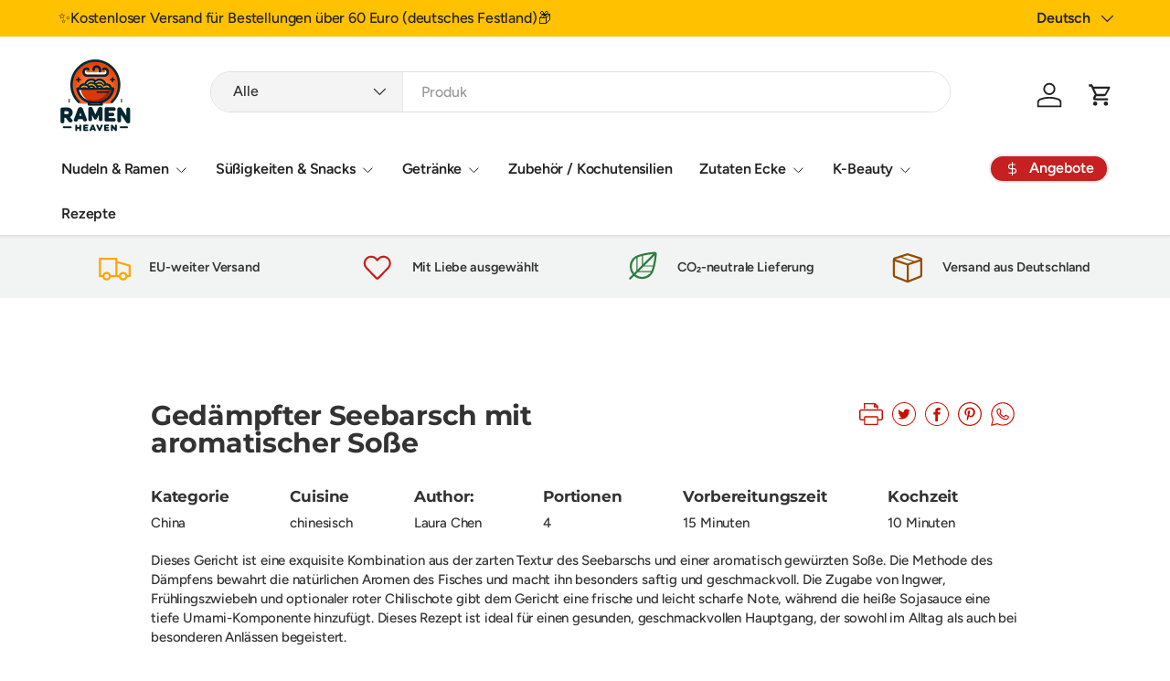

--- FILE ---
content_type: text/javascript
request_url: https://www.ramenheaven.de/cdn/shop/t/30/assets/main.js?v=3529224460469182571759232454
body_size: 22253
content:
function focusVisiblePolyfill(){const navKeys=['Tab','ArrowUp','ArrowDown','ArrowLeft','ArrowRight','Enter','Space','Escape','Home','End','PageUp','PageDown'];let currentFocusedElement=null;let mouseClick=null;window.addEventListener('keydown',(evt)=>{if(navKeys.includes(evt.code))mouseClick=!1});window.addEventListener('mousedown',()=>{mouseClick=!0});window.addEventListener('focus',()=>{if(currentFocusedElement)currentFocusedElement.classList.remove('is-focused');if(mouseClick)return;currentFocusedElement=document.activeElement;currentFocusedElement.classList.add('is-focused')},!0)}
try{document.querySelector(':focus-visible')}catch(e){focusVisiblePolyfill()}(()=>{const{mediaQueries}=theme;if(!mediaQueries)return;const mqKeys=Object.keys(mediaQueries);const mqLists={};theme.mediaMatches={};const handleMqChange=()=>{const newMatches=mqKeys.reduce((acc,media)=>{acc[media]=!!(mqLists[media]&&mqLists[media].matches);return acc},{});Object.keys(newMatches).forEach((key)=>{theme.mediaMatches[key]=newMatches[key]});window.dispatchEvent(new CustomEvent('on:breakpoint-change'))};mqKeys.forEach((mq)=>{mqLists[mq]=window.matchMedia(mediaQueries[mq]);theme.mediaMatches[mq]=mqLists[mq].matches;try{mqLists[mq].addEventListener('change',handleMqChange)}catch(err1){mqLists[mq].addListener(handleMqChange)}})})();function debounce(fn,wait=300){let t;return(...args)=>{clearTimeout(t);t=setTimeout(()=>fn.apply(this,args),wait)}}
function setViewportHeight(){document.documentElement.style.setProperty('--viewport-height',`${window.innerHeight}px`)}
function setHeaderHeight(){const header=document.getElementById('shopify-section-header');if(!header)return;let height=header.offsetHeight;const announcement=document.getElementById('shopify-section-announcement');if(announcement)height+=announcement.offsetHeight;document.documentElement.style.setProperty('--header-height',`${height}px`)}
function setScrollbarWidth(){document.documentElement.style.setProperty('--scrollbar-width',`${window.innerWidth - document.documentElement.clientWidth}px`)}
function setDimensionVariables(){setViewportHeight();setHeaderHeight();setScrollbarWidth()}
document.addEventListener('DOMContentLoaded',setDimensionVariables);window.addEventListener('resize',debounce(setDimensionVariables,400));setTimeout(setViewportHeight,3000);function setImageSources(img){const setImageAttr=(el)=>{if(el.dataset.src&&!el.src){el.src=el.dataset.src}
if(el.dataset.srcset&&!el.srcset){el.srcset=el.dataset.srcset}};if(img.parentNode.tagName==='PICTURE'){Array.from(img.parentNode.children).forEach((el)=>{setImageAttr(el)})}else{setImageAttr(img)}}
function initLazyImages(){if('loading' in HTMLImageElement.prototype===!1&&'IntersectionObserver' in window){const io=new IntersectionObserver((entries,observer)=>{entries.forEach((entry)=>{if(entry.isIntersecting){const img=entry.target;setImageSources(img);observer.unobserve(img)}})},{rootMargin:'0px 0px 500px 0px'});document.querySelectorAll('[loading="lazy"]').forEach((img)=>{io.observe(img)})}else{document.querySelectorAll('[loading="lazy"]').forEach((img)=>{setImageSources(img)})}}
function initLazyScript(element,callback,threshold=500){if('IntersectionObserver' in window){const io=new IntersectionObserver((entries,observer)=>{entries.forEach((entry)=>{if(entry.isIntersecting){if(typeof callback==='function'){callback();observer.unobserve(entry.target)}}})},{rootMargin:`0px 0px ${threshold}px 0px`});io.observe(element)}else{callback()}}
function pauseAllMedia(el=document){el.querySelectorAll('.js-youtube, .js-vimeo, video').forEach((video)=>{const component=video.closest('video-component');if(component&&component.dataset.background==='true')return;if(video.matches('.js-youtube')){video.contentWindow.postMessage('{ "event": "command", "func": "pauseVideo", "args": "" }','*')}else if(video.matches('.js-vimeo')){video.contentWindow.postMessage('{ "method": "pause" }','*')}else{video.pause()}});el.querySelectorAll('product-model').forEach((model)=>{if(model.modelViewerUI)model.modelViewerUI.pause();})}
class DeferredMedia extends HTMLElement{constructor(){super();const loadBtn=this.querySelector('.js-load-media');if(loadBtn){loadBtn.addEventListener('click',this.loadContent.bind(this))}else{this.addObserver()}}
addObserver(){if('IntersectionObserver' in window===!1)return;const observer=new IntersectionObserver((entries)=>{entries.forEach((entry)=>{if(entry.isIntersecting){this.loadContent(!1,!1,'observer');observer.unobserve(this)}})},{rootMargin:'0px 0px 1000px 0px'});observer.observe(this)}
loadContent(focus=!0,pause=!0,loadTrigger='click'){if(pause)pauseAllMedia();if(this.getAttribute('loaded')!==null)return;this.loadTrigger=loadTrigger;const content=this.querySelector('template').content.firstElementChild.cloneNode(!0);this.appendChild(content);this.setAttribute('loaded','');const deferredEl=this.querySelector('video, model-viewer, iframe');if(deferredEl&&focus)deferredEl.focus();}}
customElements.define('deferred-media',DeferredMedia);class DetailsDisclosure extends HTMLElement{constructor(){super();this.disclosure=this.querySelector('details');this.toggle=this.querySelector('summary');this.panel=this.toggle.nextElementSibling;this.init()}
init(){if(window.getComputedStyle(this.panel).transitionDuration!=='0s'){this.toggle.addEventListener('click',this.handleToggle.bind(this));this.disclosure.addEventListener('transitionend',this.handleTransitionEnd.bind(this))}}
handleToggle(evt){evt.preventDefault();if(!this.disclosure.open){this.open()}else{this.close()}}
handleTransitionEnd(evt){if(evt.target!==this.panel)return;if(this.disclosure.classList.contains('is-closing')){this.disclosure.classList.remove('is-closing');this.disclosure.open=!1}
this.panel.removeAttribute('style')}
addContentHeight(){this.panel.style.height=`${this.panel.scrollHeight}px`}
open(){this.panel.style.height='0';this.disclosure.open=!0;this.addContentHeight()}
close(){this.addContentHeight();this.disclosure.classList.add('is-closing');setTimeout(()=>{this.panel.style.height='0'})}}
customElements.define('details-disclosure',DetailsDisclosure);const trapFocusHandlers={};function removeTrapFocus(elementToFocus=null){document.removeEventListener('focusin',trapFocusHandlers.focusin);document.removeEventListener('focusout',trapFocusHandlers.focusout);document.removeEventListener('keydown',trapFocusHandlers.keydown);if(elementToFocus)elementToFocus.focus();}
function trapFocus(container,elementToFocus=container){const focusableEls=Array.from(container.querySelectorAll('summary, a[href], area[href], button:not([disabled]), input:not([type=hidden]):not([disabled]), select:not([disabled]), textarea:not([disabled]), object, iframe, audio[controls], video[controls], [tabindex]:not([tabindex^="-"])'));let firstEl=null;let lastEl=null;const isVisible=(el)=>el.offsetParent&&getComputedStyle(el).visibility!=='hidden';const setFirstLastEls=()=>{for(let i=0;i<focusableEls.length;i+=1){if(isVisible(focusableEls[i])){firstEl=focusableEls[i];break}}
for(let i=focusableEls.length-1;i>=0;i-=1){if(isVisible(focusableEls[i])){lastEl=focusableEls[i];break}}};removeTrapFocus();trapFocusHandlers.focusin=(evt)=>{setFirstLastEls();if(evt.target!==container&&evt.target!==lastEl&&evt.target!==firstEl)return;document.addEventListener('keydown',trapFocusHandlers.keydown)};trapFocusHandlers.focusout=()=>{document.removeEventListener('keydown',trapFocusHandlers.keydown)};trapFocusHandlers.keydown=(evt)=>{if(evt.code!=='Tab')return;setFirstLastEls();if(evt.target===lastEl&&!evt.shiftKey){evt.preventDefault();firstEl.focus()}
if((evt.target===container||evt.target===firstEl)&&evt.shiftKey){evt.preventDefault();lastEl.focus()}};document.addEventListener('focusout',trapFocusHandlers.focusout);document.addEventListener('focusin',trapFocusHandlers.focusin);(elementToFocus||container).focus()}
class Modal extends HTMLElement{constructor(){super();this.addEventListener('click',this.handleClick.bind(this))}
handleClick(evt){if(evt.target!==this&&!evt.target.matches('.js-close-modal'))return;this.close()}
open(opener){this.setAttribute('open','');this.openedBy=opener;trapFocus(this);window.pauseAllMedia();this.keyupHandler=(evt)=>evt.key==='Escape'&&this.close();this.addEventListener('keyup',this.keyupHandler);this.querySelectorAll('table').forEach((table)=>{const wrapper=document.createElement('div');wrapper.className='scrollable-table';table.parentNode.insertBefore(wrapper,table);wrapper.appendChild(table)})}
close(){this.removeAttribute('open');removeTrapFocus(this.openedBy);window.pauseAllMedia();this.removeEventListener('keyup',this.keyupHandler)}}
customElements.define('modal-dialog',Modal);class ModalOpener extends HTMLElement{constructor(){super();const button=this.querySelector('button');if(!button)return;button.addEventListener('click',()=>{const modal=document.getElementById(this.dataset.modal);if(modal)modal.open(button);})}}
customElements.define('modal-opener',ModalOpener);class ProductCard extends HTMLElement{constructor(){super();window.initLazyScript(this,this.init.bind(this))}
init(){this.images=this.querySelectorAll('.card__main-image');this.links=this.querySelectorAll('.js-prod-link');this.quickAddBtn=this.querySelector('.js-quick-add');this.carouselSlider=this.querySelector('product-card-image-slider');if(this.quickAddBtn){this.productUrl=this.quickAddBtn.dataset.productUrl}else if(this.links.length){this.productUrl=this.links[0].href}
this.addEventListener('change',this.handleSwatchChange.bind(this))}
handleSwatchChange(evt){if(!evt.target.matches('.opt-btn'))return;if(evt.target.dataset.mediaId&&!this.carouselSlider){const variantMedia=this.querySelector(`[data-media-id="${evt.target.dataset.mediaId}"]`);if(variantMedia){this.images.forEach((image)=>{image.hidden=!0});variantMedia.hidden=!1}}
const separator=this.productUrl.split('?').length>1?'&':'?';const url=`${this.productUrl + separator}variant=${evt.target.dataset.variantId}`;this.links.forEach((link)=>{link.href=url});if(this.quickAddBtn){this.quickAddBtn.dataset.selectedColor=evt.target.value}}}
customElements.define('product-card',ProductCard);class QuantityInput extends HTMLElement{constructor(){super();this.input=this.querySelector('.qty-input__input');this.currentQty=this.input.value;this.changeEvent=new Event('change',{bubbles:!0});this.addEventListener('click',this.handleClick.bind(this));this.input.addEventListener('focus',QuantityInput.handleFocus);this.input.addEventListener('keydown',this.handleKeydown.bind(this))}
handleClick(evt){if(!evt.target.matches('.qty-input__btn'))return;evt.preventDefault();this.currentQty=this.input.value;if(evt.target.name==='plus'){this.input.stepUp()}else{this.input.stepDown()}
if(this.input.value!==this.currentQty){this.input.dispatchEvent(this.changeEvent);this.currentQty=this.input.value}}
static handleFocus(evt){if(window.matchMedia('(pointer: fine)').matches){evt.target.select()}}
handleKeydown(evt){if(evt.key!=='Enter')return;evt.preventDefault();if(this.input.value!==this.currentQty){this.input.blur();this.input.focus();this.currentQty=this.input.value}}}
customElements.define('quantity-input',QuantityInput);class SideDrawer extends HTMLElement{constructor(){super();this.overlay=document.querySelector('.js-overlay')}
handleClick(evt){if(evt.target.matches('.js-close-drawer')||evt.target===this.overlay){this.close()}}
open(opener,elementToFocus,callback){this.dispatchEvent(new CustomEvent(`on:${this.dataset.name}:before-open`,{bubbles:!0}));this.overlay.classList.add('is-visible');this.setAttribute('open','');this.setAttribute('aria-hidden','false');this.opener=opener;trapFocus(this,elementToFocus);this.clickHandler=this.clickHandler||this.handleClick.bind(this);this.keyupHandler=(evt)=>{if(evt.key!=='Escape'||evt.target.closest('.cart-drawer-popup'))return;this.close()};this.addEventListener('click',this.clickHandler);this.addEventListener('keyup',this.keyupHandler);this.overlay.addEventListener('click',this.clickHandler);const transitionDuration=parseFloat(getComputedStyle(this).getPropertyValue('--longest-transition-in-ms'));setTimeout(()=>{if(callback)callback();this.dispatchEvent(new CustomEvent(`on:${this.dataset.name}:after-open`,{bubbles:!0}))},transitionDuration)}
close(callback){this.dispatchEvent(new CustomEvent(`on:${this.dataset.name}:before-close`,{bubbles:!0}));this.removeAttribute('open');this.setAttribute('aria-hidden','true');this.overlay.classList.remove('is-visible');removeTrapFocus(this.opener);this.removeEventListener('click',this.clickHandler);this.removeEventListener('keyup',this.keyupHandler);this.overlay.removeEventListener('click',this.clickHandler);const transitionDuration=parseFloat(getComputedStyle(this).getPropertyValue('--longest-transition-in-ms'));setTimeout(()=>{if(callback)callback();this.dispatchEvent(new CustomEvent(`on:${this.dataset.name}:after-close`,{bubbles:!0}))},transitionDuration)}}
customElements.define('side-drawer',SideDrawer);window.addEventListener('resize',debounce(()=>{window.dispatchEvent(new CustomEvent('on:debounced-resize'))}));function initCssVarHeightWatch(){const parentElems=document.querySelectorAll('[data-css-var-height]');if(parentElems){const updateHeight=(elem)=>{const parentElem=elem.closest('[data-css-var-height]');if(parentElem){const selectors=parentElem.dataset.cssVarHeight.split(',');let matchedSelector=null;selectors.forEach((selector)=>{if(elem.matches(selector.trim())){matchedSelector=selector.trim()}});const variableName=`--${matchedSelector.replace(/^([#.])/, '')}-height`;parentElem.style.setProperty(variableName,`${elem.getBoundingClientRect().height.toFixed(2)}px`)}};let mutationObserver=null;if('MutationObserver' in window){mutationObserver=new MutationObserver(debounce((mutationList)=>{const elemToWatch=mutationList[0].target.closest('[data-css-var-height]');if(elemToWatch){updateHeight(elemToWatch.querySelector(elemToWatch.dataset.cssVarHeight))}}))}
parentElems.forEach((parentElem)=>{parentElem.dataset.cssVarHeight.split(',').forEach((selector)=>{const elemToWatch=parentElem.querySelector(selector);if(elemToWatch){if(mutationObserver){mutationObserver.observe(elemToWatch,{childList:!0,attributes:!0,subtree:!0})}
window.addEventListener('on:debounced-resize',()=>{const elem=parentElem.querySelector(selector);if(elem)updateHeight(elem);});document.addEventListener('on:css-var-height:update',()=>{const elem=parentElem.querySelector(selector);if(elem)updateHeight(elem);});updateHeight(elemToWatch)}})})}}
document.addEventListener('DOMContentLoaded',initCssVarHeightWatch);document.addEventListener('shopify:section:load',initCssVarHeightWatch);(()=>{theme.elementUtil={};theme.elementUtil.remove=(elem)=>{if(elem){if(typeof elem.remove==='function'){elem.remove()}else{elem.forEach((thisElem)=>{thisElem.remove()})}}};theme.elementUtil.isInViewport=(elem)=>{const rect=elem.getBoundingClientRect();return(Math.round(rect.top)>=0&&Math.round(rect.left)>=0&&Math.round(rect.bottom)<=(window.innerHeight||document.documentElement.clientHeight)&&Math.round(rect.right)<=(window.innerWidth||document.documentElement.clientWidth))}})();(()=>{theme.storageUtil={};theme.storageUtil.set=(key,value,isSession)=>{if(isSession){sessionStorage.setItem(`cc-${key}`,typeof value==='object'?JSON.stringify(value):value)}else{localStorage.setItem(`cc-${key}`,typeof value==='object'?JSON.stringify(value):value)}};theme.storageUtil.get=(key,isJson,isSession)=>{let value=isSession?sessionStorage.getItem(`cc-${key}`):localStorage.getItem(`cc-${key}`);if(isJson){value=JSON.parse(value)}
return value};theme.storageUtil.remove=(key,isSession)=>{if(isSession){sessionStorage.removeItem(`cc-${key}`)}else{localStorage.removeItem(`cc-${key}`)}}})();class StoreHeader extends HTMLElement{constructor(){super();this.menu=this.querySelector('.main-menu__content');this.searchToggle=this.querySelector('.js-show-search');this.searchToggleLeft=this.querySelector('.js-show-search-left');this.mobNavToggle=this.querySelector('.main-menu__toggle');this.shakeyCartIcon=this.querySelector('.header__icon--cart-shake');this.headerGroupSections=document.querySelectorAll('.shopify-section-group-header-group');this.stickyInitialised=!1;this.stickyTransitioning=!1;this.lastScrollPos=0;this.headerTransitionSpeed=parseFloat(getComputedStyle(this).getPropertyValue('--header-transition-speed'));window.setHeaderHeight();this.bindEvents();this.init();document.addEventListener('DOMContentLoaded',this.setMenuHeight.bind(this))}
disconnectedCallback(){window.removeEventListener('resize',this.resizeHandler);if(this.breakpointChangeHandler){window.removeEventListener('on:breakpoint-change',this.breakpointChangeHandler)}
if(Shopify.designMode){document.removeEventListener('shopify:section:load',this.resizeHandler)}}
bindEvents(){this.resizeHandler=this.resizeHandler||this.updateHeaderHeights.bind(this);window.addEventListener('resize',this.resizeHandler);this.mobNavToggle.addEventListener('click',window.setHeaderHeight);this.mobNavToggle.addEventListener('click',this.setHeaderEnd.bind(this));if(this.dataset.isSticky){this.breakpointChangeHandler=this.breakpointChangeHandler||this.init.bind(this);window.addEventListener('on:breakpoint-change',this.breakpointChangeHandler)}
if(this.dataset.isSearchMinimised){if(this.searchToggle){this.searchToggle.addEventListener('click',this.handleSearchToggleClick.bind(this))}
if(this.searchToggleLeft){this.searchToggleLeft.addEventListener('click',this.handleSearchToggleClick.bind(this))}}
if(Shopify.designMode){document.addEventListener('shopify:section:load',this.resizeHandler)}}
init(){this.updateHeaderHeights();if(this.dataset.isSticky){if(theme.mediaMatches.md&&!this.stickyInitialised){this.stickyInitialised=!0;window.addEventListener('scroll',this.handleScroll.bind(this))}
setTimeout(()=>{document.querySelector('.cc-header').classList.add('cc-header--sticky')});this.setMenuHeight();this.setHeaderEnd()}
if(this.shakeyCartIcon){let pageCount=theme.storageUtil.get('shake-page-count',!1,!0);pageCount=pageCount?parseInt(pageCount,10)+1:1;const shakeFrequency=parseInt(this.shakeyCartIcon.dataset.shakeFrequency,10);if(pageCount<shakeFrequency){this.shakeyCartIcon.classList.remove('header__icon--cart-shake')}else{pageCount=0}
theme.storageUtil.set('shake-page-count',pageCount,!0)}}
handleSearchToggleClick(evt){evt.preventDefault();const searchBar=this.querySelector('.js-search-bar');if(this.classList.contains('search-is-collapsed')){this.classList.remove('search-is-collapsed');setTimeout(()=>{this.classList.add('search-is-visible');const searchInput=searchBar.querySelector('.js-search-input');searchInput.focus();window.setHeaderHeight()},this.headerTransitionSpeed)}else{this.classList.remove('search-is-visible');setTimeout(()=>{this.classList.add('search-is-collapsed')});setTimeout(window.setHeaderHeight,this.headerTransitionSpeed)}}
updateHeaderHeights(){if(theme.mediaMatches.md){this.setMenuHeight();setTimeout(window.setHeaderHeight,this.headerTransitionSpeed)}else{window.setHeaderHeight()}
if(this.headerGroupSections&&this.headerGroupSections.length>0){let headerGroupHeight=0;this.headerGroupSections.forEach((section)=>{headerGroupHeight+=section.getBoundingClientRect().height});if(headerGroupHeight>0){document.documentElement.style.setProperty('--content-start',`${headerGroupHeight.toFixed(1)}px`)}}}
setMenuHeight(){if(this.menu&&this.menu.clientHeight){this.style.setProperty('--menu-height',`${this.menu.getBoundingClientRect().height.toFixed(2)}px`);document.documentElement.style.setProperty('--header-height',`${this.getBoundingClientRect().height.toFixed(2)}px`)}}
handleScroll(){if(!document.body.classList.contains('fixed')&&!this.stickyTransitioning){if(document.documentElement.scrollTop<200){this.show()}else if(this.lastScrollPos<document.documentElement.scrollTop){this.hide()}else if(this.lastScrollPos-5>document.documentElement.scrollTop){this.show()}
this.lastScrollPos=document.documentElement.scrollTop}}
setHeaderEnd(){const headerEnd=Number(this.getBoundingClientRect().top+this.clientHeight);document.documentElement.style.setProperty('--header-end',`${headerEnd.toFixed(1)}px`);document.documentElement.style.setProperty('--header-end-padded',`${(headerEnd + (theme.mediaMatches.md ? 56 : 20)).toFixed(1)}px`)}
show(){this.classList.remove('is-out');this.stickyTransitioning=!0;setTimeout(()=>{this.lastScrollPos=document.documentElement.scrollTop;this.stickyTransitioning=!1;this.handleScroll();this.setHeaderEnd()},300)}
hide(){if(!this.stickyTransitioning){this.classList.add('is-out');this.stickyTransitioning=!0;setTimeout(()=>{this.lastScrollPos=document.documentElement.scrollTop;this.stickyTransitioning=!1;this.handleScroll();this.setHeaderEnd()},300)}}}
customElements.define('store-header',StoreHeader);class MainMenu extends HTMLElement{constructor(){super();this.mainDisclosure=this.querySelector('.main-menu__disclosure');this.mainToggle=this.querySelector('.main-menu__toggle');this.firstLevelMenuLinks=this.querySelectorAll('.js-nav-hover');this.firstLevelSingleLinks=this.querySelectorAll('.main-nav__item--primary:not(.main-nav__item-content)');this.nav=this.querySelector('.main-nav');this.overlay=document.querySelector('.js-overlay');this.searchIcon=document.querySelector('.header__icons .js-show-search');this.sidebarLinks=this.querySelectorAll('.js-sidebar-hover');this.elementsWhichCloseMenus=document.querySelectorAll('.js-closes-menu');this.isTouchEvent=!1;this.childNavOpen=!1;this.overlayOpen=!1;this.addListeners();this.init()}
disconnectedCallback(){window.removeEventListener('focusin',this.focusOutHandler);window.removeEventListener('on:breakpoint-change',this.breakpointChangeHandler);if(Shopify.designMode){document.removeEventListener('shopify:block:select',this.blockSelectHandler);document.removeEventListener('shopify:block:deselect',this.blockDeselectHandler)}}
addListeners(){this.focusOutHandler=this.focusOutHandler||this.handleFocusOut.bind(this);this.breakpointChangeHandler=this.breakpointChangeHandler||this.init.bind(this);this.mainDisclosure.addEventListener('transitionend',MainMenu.handleTransition.bind(this));this.mainToggle.addEventListener('click',this.handleMainMenuToggle.bind(this));this.nav.addEventListener('touchstart',()=>{this.isTouchEvent=!0});this.nav.addEventListener('click',MainMenu.handleNavClick.bind(this));this.nav.addEventListener('touchend',()=>setTimeout(()=>{this.isTouchEvent=!1},100));window.addEventListener('focusin',this.focusOutHandler);window.addEventListener('on:breakpoint-change',this.breakpointChangeHandler);if(Shopify.designMode){this.blockSelectHandler=this.blockSelectHandler||this.handleBlockSelect.bind(this);this.blockDeselectHandler=this.blockDeselectHandler||this.handleBlockDeselect.bind(this);document.addEventListener('shopify:block:select',this.blockSelectHandler);document.addEventListener('shopify:block:deselect',this.blockDeselectHandler)}
if(!theme.mediaMatches.md&&this.searchIcon){this.searchIcon.addEventListener('click',this.closeMainDisclosure.bind(this))}}
init(evt){if(!evt){this.mainDisclosure.open=theme.mediaMatches.md}else if(!theme.mediaMatches.md&&!this.childNavOpen){this.close(this.mainDisclosure);if(this.overlayOpen)this.toggleOverlay(!1);}else{const activeDisclosure=this.nav.querySelector('details.is-open');if(activeDisclosure){this.close(activeDisclosure)}else{MainMenu.open(this.mainDisclosure,!1)}
if(!this.childNavOpen){if(this.overlayOpen)this.toggleOverlay(!1);}}
this.querySelectorAll('.child-nav--dropdown details[open]').forEach((childToggle)=>{childToggle.removeAttribute('open')});if(theme.device.hasHover){this.mouseEnterMenuLinkHandler=this.mouseEnterMenuLinkHandler||this.handleMouseEnterMenuLink.bind(this);this.mouseLeaveMenuLinkHandler=this.mouseLeaveMenuLinkHandler||this.handleMouseLeaveMenuLink.bind(this);this.mouseEnterSingleLinkHandler=this.mouseEnterSingleLinkHandler||this.handleMouseEnterSingleLink.bind(this);this.mouseLeaveSingleLinkHandler=this.mouseLeaveSingleLinkHandler||this.handleMouseLeaveSingleLink.bind(this);this.mouseEnterMenuCloserHandler=this.mouseEnterMenuCloserHandler||this.handleClose.bind(this);if(!this.mouseOverListening&&theme.mediaMatches.md){this.firstLevelMenuLinks.forEach((menuLink)=>{menuLink.addEventListener('mouseenter',this.mouseEnterMenuLinkHandler);menuLink.addEventListener('mouseleave',this.mouseLeaveMenuLinkHandler)});this.firstLevelSingleLinks.forEach((singleLink)=>{singleLink.addEventListener('mouseenter',this.mouseEnterSingleLinkHandler);singleLink.addEventListener('mouseleave',this.mouseLeaveSingleLinkHandler)});this.elementsWhichCloseMenus.forEach((elem)=>{elem.addEventListener('mouseenter',this.mouseEnterMenuCloserHandler)});this.mouseOverListening=!0}else if(this.mouseOverListening&&!theme.mediaMatches.md){this.firstLevelMenuLinks.forEach((menuLink)=>{menuLink.removeEventListener('mouseenter',this.mouseEnterMenuLinkHandler);menuLink.removeEventListener('mouseleave',this.mouseLeaveMenuLinkHandler)});this.firstLevelSingleLinks.forEach((singleLink)=>{singleLink.removeEventListener('mouseenter',this.mouseEnterSingleLinkHandler);singleLink.removeEventListener('mouseleave',this.mouseLeaveSingleLinkHandler)});this.elementsWhichCloseMenus.forEach((elem)=>{elem.removeEventListener('mouseenter',this.mouseEnterMenuCloserHandler)});this.mouseOverListening=!1}
if(this.sidebarLinks){if(!this.mouseOverSidebarListening&&theme.mediaMatches.md){this.sidebarLinks.forEach((sidebarLink)=>{sidebarLink.addEventListener('mouseenter',MainMenu.handleSidenavMenuToggle)});this.mouseOverSidebarListening=!0}else if(this.mouseOverSidebarListening&&!theme.mediaMatches.md){this.sidebarLinks.forEach((sidebarLink)=>{sidebarLink.removeEventListener('mouseenter',MainMenu.handleSidenavMenuToggle)});this.mouseOverSidebarListening=!1}}}}
handleFocusOut(evt){if(!this.contains(evt.target)&&this.overlayOpen)this.handleClose();}
static handleSidenavMenuToggle(evt,summaryElem=evt.target){const container=summaryElem.closest('.child-nav');const lastSidenavElem=container.querySelector('.is-visible');if(lastSidenavElem){lastSidenavElem.classList.remove('is-visible')}
summaryElem.classList.add('is-visible');const menu=summaryElem.closest('nav-menu');if(menu){const openDisclosure=menu.querySelector('.disclosure__panel');if(openDisclosure){container.style.setProperty('--sidebar-height',`${Number.parseInt(openDisclosure.getBoundingClientRect().height, 10)}px`)}}}
handleMainMenuToggle(evt){evt.preventDefault();this.opener=this.mainToggle;if(!this.mainDisclosure.open){MainMenu.open(this.mainDisclosure)}else{this.close(this.mainDisclosure,!0)}}
handleMouseEnterMenuLink(evt){this.menuLinkTimeout=setTimeout(this.openMenuFromMouseEnter.bind(this,evt.target),Number.parseInt(this.dataset.menuSensitivity,10))}
handleMouseLeaveMenuLink(){if(this.menuLinkTimeout)clearTimeout(this.menuLinkTimeout);}
handleMouseEnterSingleLink(){this.singleLinkTimeout=setTimeout(()=>{this.handleClose()},Number.parseInt(this.dataset.menuSensitivity,10))}
handleMouseLeaveSingleLink(){if(this.singleLinkTimeout)clearTimeout(this.singleLinkTimeout);}
openMenuFromMouseEnter(menuElem){trapFocus(menuElem);const disclosure=menuElem.closest('details');if(!disclosure.classList.contains('is-open')){const activeDisclosure=this.nav.querySelector('details.is-open');if(activeDisclosure&&activeDisclosure!==disclosure){this.close(activeDisclosure)}else{this.toggleOverlay(!this.overlayOpen)}
MainMenu.open(disclosure)}}
static handleNavClick(evt){const mainMenuContent=evt.target.closest('.main-menu__content');let el=evt.target;if(theme.mediaMatches.md&&el.matches('.js-sidebar-hover')&&el.closest('summary')){evt.preventDefault();MainMenu.handleSidenavMenuToggle(evt)}
if(evt.target.href&&evt.target.href.endsWith('#'))evt.preventDefault();if(theme.mediaMatches.md&&!theme.device.hasHover){el=evt.target.closest('.js-toggle');if(!el)return}
const isLargeTouchDevice=this.isTouchEvent&&theme.device.hasHover&&theme.mediaMatches.md;if(!el.matches('.js-toggle,.js-back')&&!isLargeTouchDevice)return;if(el.closest('summary.child-nav__item--toggle')&&isLargeTouchDevice)return;const disclosure=el.closest('details');if(theme.mediaMatches.md&&theme.device.hasHover&&!isLargeTouchDevice){disclosure.classList.toggle('is-open');return}
this.opener=el;if(el.matches('.js-toggle')||(isLargeTouchDevice&&el.closest('summary'))){evt.preventDefault();if(!theme.mediaMatches.md){mainMenuContent.classList.add('main-menu__content--no-focus')}
if(!disclosure.classList.contains('is-open')){this.childNavOpen=!0;const activeDisclosure=this.nav.querySelector('details.is-open');if(activeDisclosure&&activeDisclosure!==disclosure){this.close(activeDisclosure)}else if(theme.mediaMatches.md){this.toggleOverlay(!this.overlayOpen)}
MainMenu.open(disclosure)}else{this.close(disclosure,!0);this.childNavOpen=!1;this.toggleOverlay(!1)}}else if(el.matches('.js-back')){evt.preventDefault();this.close(disclosure,!0);this.childNavOpen=!1;if(!theme.mediaMatches.md){mainMenuContent.classList.remove('main-menu__content--no-focus')}}}
static handleTransition(evt){const disclosure=evt.target.closest('details');if(disclosure.classList.contains('is-closing')){disclosure.classList.remove('is-closing');disclosure.open=!1;removeTrapFocus();this.opener=null}}
handleClose(evt){if(evt&&evt.type==='keyup'&&evt.key!=='Escape')return;const disclosure=theme.mediaMatches.md?this.nav.querySelector('details.is-open'):this.mainDisclosure;if(disclosure){this.close(disclosure,!0);this.toggleOverlay(!1);this.childNavOpen=!1}}
toggleOverlay(show){this.overlayOpen=show;this.overlay.classList.toggle('overlay--nav',show);this.overlay.classList.toggle('is-visible',show);if(show){this.closeHandler=this.closeHandler||this.handleClose.bind(this);this.overlay.addEventListener('click',this.closeHandler);this.nav.addEventListener('keyup',this.closeHandler);if(theme.mediaMatches.md){this.overlay.addEventListener('mouseenter',this.closeHandler)}}else{this.overlay.removeEventListener('click',this.closeHandler);this.nav.removeEventListener('keyup',this.closeHandler);if(theme.mediaMatches.md){this.overlay.removeEventListener('mouseenter',this.closeHandler)}}}
closeMainDisclosure(){if(this.mainDisclosure.classList.contains('is-open')){this.close(this.mainDisclosure,!0);this.toggleOverlay(!1);this.childNavOpen=!1}}
static open(el,mainMenuOpen=!0){el.open=!0;if(theme.mediaMatches.md&&!el.classList.contains('js-mega-nav')){const dropdownContainer=el.querySelector('.main-nav__child');if(dropdownContainer?.getBoundingClientRect().right>window.innerWidth){dropdownContainer.classList.add('main-nav__child--offset-right')}
const dropdown=el.querySelector('.child-nav--dropdown');if(dropdown){dropdown.querySelectorAll('.main-nav__grandchild').forEach((grandchildElem)=>{grandchildElem.style.maxWidth=`${dropdown.clientWidth}px`})}}else if(theme.mediaMatches.md&&el.querySelector('.mega-nav--sidebar')){const firstSummaryElem=el.querySelector('.mega-nav--sidebar details[open] summary');if(firstSummaryElem){MainMenu.handleSidenavMenuToggle(null,firstSummaryElem)}}
setTimeout(()=>{el.classList.remove('is-closing');el.classList.add('is-open')});if(mainMenuOpen){removeTrapFocus();trapFocus(el);if(theme.mediaMatches.md||el.classList.contains('main-menu__disclosure')){document.body.classList.add('overflow-hidden');if(!theme.mediaMatches.md&&!document.querySelector('store-header[data-is-sticky="true"]')){document.body.classList.add('fixed')}}}}
close(el,transition=!0){el.classList.remove('is-open');if(transition){el.classList.add('is-closing')}else{el.classList.remove('is-closing');el.open=!1;removeTrapFocus(this.opener);this.opener=null}
setTimeout(()=>{const offsetMenu=el.querySelector('.main-nav__child--offset-right');if(offsetMenu)offsetMenu.classList.remove('main-nav__child--offset-right');},200);if(theme.mediaMatches.md||el.classList.contains('main-menu__disclosure')){document.body.classList.remove('overflow-hidden','fixed')}}
handleBlockSelect(evt){const activeDisclosure=this.nav.querySelector('details.is-open');if(activeDisclosure){this.close(activeDisclosure,!1)}
if(evt.target.matches('.js-mega-nav')){MainMenu.open(evt.target,!1);this.toggleOverlay(!0)}}
handleBlockDeselect(evt){if(evt.target.matches('.js-mega-nav')){this.close(evt.target,!1);this.toggleOverlay(!1)}}}
customElements.define('main-menu',MainMenu);class CarouselSlider extends HTMLElement{constructor(){super();window.initLazyScript(this,this.init.bind(this))}
disconnectedCallback(){window.removeEventListener('on:debounced-resize',this.breakpointChangeHandler)}
init(){this.slides=Array.from(this.querySelector('.slider__item').parentElement.children).filter((child)=>!child.hasAttribute('hidden'));if(this.slides.length<2)return;this.slider=this.querySelector('.slider');this.grid=this.querySelector('.slider__grid');this.nav=this.querySelector(`.slider-nav__btn[aria-controls='${this.slider.id}']`)?.closest('.slider-nav');this.rtl=document.dir==='rtl';this.breakpointChangeHandler=this.breakpointChangeHandler||this.handleBreakpointChange.bind(this);if(this.nav){this.prevBtn=this.nav.querySelector('button[name="prev"]');this.nextBtn=this.nav.querySelector('button[name="next"]')}
this.initSlider();window.addEventListener('on:debounced-resize',this.breakpointChangeHandler)}
initSlider(){if(!(this.getAttribute('disable-mobile')&&!window.matchMedia(theme.mediaQueries.sm).matches)&&!(this.getAttribute('disable-desktop')&&window.matchMedia(theme.mediaQueries.sm).matches)){this.gridWidth=this.grid.clientWidth;this.slideSpan=this.getWindowOffset(this.slides[1])-this.getWindowOffset(this.slides[0]);this.slideGap=this.slideSpan-this.slides[0].clientWidth;this.slidesPerPage=Math.round((this.gridWidth+this.slideGap)/this.slideSpan);this.slidesToScroll=theme.settings.sliderItemsPerNav==='page'?this.slidesPerPage:1;this.totalPages=this.slides.length-this.slidesPerPage+1;this.setCarouselState(this.totalPages>1);if(this.totalPages<2)return;this.sliderStart=this.getWindowOffset(this.slider);if(!this.sliderStart)this.sliderStart=(this.slider.clientWidth-this.gridWidth)/2;this.sliderEnd=this.sliderStart+this.gridWidth;if(window.matchMedia('(pointer: fine)').matches){this.slider.classList.add('is-grabbable')}
this.addListeners();this.setButtonStates()}else{this.setAttribute('inactive','')}
if(!this.slider.classList.contains('slider--no-scrollbar')&&window.OverlayScrollbarsGlobal){window.OverlayScrollbarsGlobal.OverlayScrollbars({target:this.slider.parentElement,elements:{viewport:this.slider}},{})}}
addListeners(){if(this.nav){this.scrollHandler=debounce(this.handleScroll.bind(this));this.navClickHandler=this.handleNavClick.bind(this);this.slider.addEventListener('scroll',this.scrollHandler);this.nav.addEventListener('click',this.navClickHandler)}
if(window.matchMedia('(pointer: fine)').matches){this.mousedownHandler=this.handleMousedown.bind(this);this.mouseupHandler=this.handleMouseup.bind(this);this.mousemoveHandler=this.handleMousemove.bind(this);this.slider.addEventListener('mousedown',this.mousedownHandler);this.slider.addEventListener('mouseup',this.mouseupHandler);this.slider.addEventListener('mouseleave',this.mouseupHandler);this.slider.addEventListener('mousemove',this.mousemoveHandler)}}
removeListeners(){if(this.nav){this.slider.removeEventListener('scroll',this.scrollHandler);this.nav.removeEventListener('click',this.navClickHandler)}
this.slider.removeEventListener('mousedown',this.mousedownHandler);this.slider.removeEventListener('mouseup',this.mouseupHandler);this.slider.removeEventListener('mouseleave',this.mouseupHandler);this.slider.removeEventListener('mousemove',this.mousemoveHandler)}
handleScroll(){this.currentIndex=Math.round(this.slider.scrollLeft/this.slideSpan);this.setButtonStates()}
handleMousedown(evt){this.mousedown=!0;this.startX=evt.pageX-this.sliderStart;this.scrollPos=this.slider.scrollLeft;this.slider.classList.add('is-grabbing')}
handleMouseup(){this.mousedown=!1;this.slider.classList.remove('is-grabbing')}
handleMousemove(evt){if(!this.mousedown)return;evt.preventDefault();const x=evt.pageX-this.sliderStart;this.slider.scrollLeft=this.scrollPos-(x-this.startX)*2}
handleNavClick(evt){if(!evt.target.matches('.slider-nav__btn'))return;if((evt.target.name==='next'&&!this.rtl)||(evt.target.name==='prev'&&this.rtl)){this.scrollPos=this.slider.scrollLeft+this.slidesToScroll*this.slideSpan}else{this.scrollPos=this.slider.scrollLeft-this.slidesToScroll*this.slideSpan}
this.slider.scrollTo({left:this.scrollPos,behavior:'smooth'})}
handleBreakpointChange(){this.removeListeners();this.initSlider()}
getWindowOffset(el){return this.rtl?window.innerWidth-el.getBoundingClientRect().right:el.getBoundingClientRect().left}
getSlideVisibility(el){const slideStart=this.getWindowOffset(el);const slideEnd=Math.floor(slideStart+this.slides[0].clientWidth);return slideStart>=this.sliderStart&&slideEnd<=this.sliderEnd}
setCarouselState(active){if(active){this.removeAttribute('inactive');if(this.gridWidth!==this.grid.clientWidth){this.handleBreakpointChange()}}else{this.setAttribute('inactive','')}}
setButtonStates(){if(!this.prevBtn&&!this.nextBtn){return}
this.prevBtn.disabled=this.getSlideVisibility(this.slides[0])&&this.slider.scrollLeft===0;this.nextBtn.disabled=this.getSlideVisibility(this.slides[this.slides.length-1])}}
customElements.define('carousel-slider',CarouselSlider);
/*!
 * OverlayScrollbars
 * Version: 2.5.0
 *
 * Copyright (c) Rene Haas | KingSora.
 * https://github.com/KingSora
 *
 * Released under the MIT license.
 */
window.OverlayScrollbarsGlobal=function(t){const e=(t,e)=>{const{o:n,u:r,_:o}=t;let s,c=n;const l=(t,e)=>{const n=c,l=t,i=e||(r?!r(n,l):n!==l);return(i||o)&&(c=l,s=n),[c,i,s]};return[e?t=>l(e(c,s),t):l,t=>[c,!!t,s]]},n="undefined"!=typeof window,r=n?window:{},o=Math.max,s=Math.min,c=Math.round,l=Math.abs,i=r.cancelAnimationFrame,a=r.requestAnimationFrame,u=r.setTimeout,d=r.clearTimeout,p=t=>void 0!==r[t]?r[t]:void 0,f=p("MutationObserver"),h=p("IntersectionObserver"),y=p("ResizeObserver"),v=p("ScrollTimeline"),b=n&&Node.ELEMENT_NODE,{toString:w,hasOwnProperty:g}=Object.prototype,m=/^\[object (.+)\]$/,x=t=>void 0===t,$=t=>null===t,S=t=>"number"==typeof t,O=t=>"string"==typeof t,T=t=>"boolean"==typeof t,L=t=>"function"==typeof t,P=t=>Array.isArray(t),E=t=>"object"==typeof t&&!P(t)&&!$(t),C=t=>{const e=!!t&&t.length,n=S(e)&&e>-1&&e%1==0;return!(!(P(t)||!L(t)&&n)||e>0&&E(t)&&!(e-1 in t))},D=t=>{if(!t||!E(t)||"object"!==(t=>x(t)||$(t)?`${t}`:w.call(t).replace(m,"$1").toLowerCase())(t))return!1;let e;const n="constructor",r=t[n],o=r&&r.prototype,s=g.call(t,n),c=o&&g.call(o,"isPrototypeOf");if(r&&!s&&!c)return!1;for(e in t);return x(e)||g.call(t,e)},k=t=>{const e=HTMLElement;return!!t&&(e?t instanceof e:t.nodeType===b)},M=t=>{const e=Element;return!!t&&(e?t instanceof e:t.nodeType===b)},H=()=>performance.now(),A=(t,e,n,r,s)=>{let c=0;const l=H(),u=o(0,n),d=n=>{const i=H(),p=i-l>=u,f=n?1:1-(o(0,l+u-i)/u||0),h=(e-t)*(L(s)?s(f,f*u,0,1,u):f)+t,y=p||1===f;r&&r(h,f,y),c=y?0:a((()=>d()))};return d(),t=>{i(c),t&&d(t)}};function N(t,e){if(C(t))for(let n=0;n<t.length&&!1!==e(t[n],n,t);n++);else t&&N(Object.keys(t),(n=>e(t[n],n,t)));return t}const R=(t,e)=>t.indexOf(e)>=0,V=(t,e)=>t.concat(e),I=(t,e,n)=>(n||O(e)||!C(e)?t.push(e):Array.prototype.push.apply(t,e),t),z=t=>Array.from(t||[]),j=t=>P(t)?t:[t],_=t=>!!t&&!t.length,U=t=>z(new Set(t)),B=(t,e,n)=>{N(t,(t=>t&&t.apply(void 0,e||[]))),!n&&(t.length=0)},F="paddingTop",Z="paddingRight",X="paddingLeft",W="paddingBottom",Y="marginLeft",q="marginRight",G="marginBottom",J="overflowX",K="overflowY",Q="width",tt="height",et="hidden",nt="visible",rt=(t,e,n,r)=>{if(t&&e){let o=!0;return N(n,(n=>{(r?r(t[n]):t[n])!==(r?r(e[n]):e[n])&&(o=!1)})),o}return!1},ot=(t,e)=>rt(t,e,["w","h"]),st=(t,e)=>rt(t,e,["x","y"]),ct=(t,e)=>rt(t,e,["t","r","b","l"]),lt=()=>{},it=(t,...e)=>t.bind(0,...e),at=t=>{let e;const n=t?u:a,r=t?d:i;return[o=>{r(e),e=n(o,L(t)?t():t)},()=>r(e)]},ut=(t,e)=>{let n,r,o,s=lt;const{v:c,p:l,S:p}=e||{},f=function(e){s(),d(n),n=r=void 0,s=lt,t.apply(this,e)},h=t=>p&&r?p(r,t):t,y=()=>{s!==lt&&f(h(o)||o)},v=function(){const t=z(arguments),e=L(c)?c():c;if(S(e)&&e>=0){const c=L(l)?l():l,p=S(c)&&c>=0,v=e>0?u:a,b=e>0?d:i,w=h(t)||t,g=f.bind(0,w);s();const m=v(g,e);s=()=>b(m),p&&!n&&(n=u(y,c)),r=o=w}else f(t)};return v.m=y,v},dt=(t,e)=>Object.prototype.hasOwnProperty.call(t,e),pt=t=>t?Object.keys(t):[],ft=(t,e,n,r,o,s,c)=>{const l=[e,n,r,o,s,c];return"object"==typeof t&&!$(t)||L(t)||(t={}),N(l,(e=>{N(e,((n,r)=>{const o=e[r];if(t===o)return!0;const s=P(o);if(o&&D(o)){const e=t[r];let n=e;s&&!P(e)?n=[]:s||D(e)||(n={}),t[r]=ft(n,o)}else t[r]=s?o.slice():o}))})),t},ht=(t,e)=>N(ft({},t),((t,n,r)=>{void 0===t?delete r[n]:e&&t&&D(t)&&(r[n]=ht(t,e))})),yt=t=>{for(const e in t)return!1;return!0},vt=(t,e,n)=>o(t,s(e,n)),bt=t=>z(new Set((P(t)?t:(t||"").split(" ")).filter((t=>t)))),wt=(t,e)=>t&&t.getAttribute(e),gt=(t,e,n)=>{N(bt(e),(e=>{t&&t.setAttribute(e,n||"")}))},mt=(t,e)=>{N(bt(e),(e=>t&&t.removeAttribute(e)))},xt=(t,e)=>{const n=bt(wt(t,e)),r=it(gt,t,e),o=(t,e)=>{const r=new Set(n);return N(bt(t),(t=>r[e](t))),z(r).join(" ")};return{O:t=>r(o(t,"delete")),$:t=>r(o(t,"add")),C:t=>{const e=bt(t);return e.reduce(((t,e)=>t&&n.includes(e)),e.length>0)}}},$t=(t,e,n)=>{xt(t,e).O(n)},St=(t,e,n)=>(xt(t,e).$(n),it($t,t,e,n)),Ot=(t,e,n,r)=>{(r?St:$t)(t,e,n)},Tt=t=>xt(t,"class"),Lt=(t,e)=>{Tt(t).O(e)},Pt=(t,e)=>(Tt(t).$(e),it(Lt,t,e)),Et=n&&Element.prototype,Ct=(t,e)=>{const n=[],r=e?M(e)&&e:document;return r?I(n,r.querySelectorAll(t)):n},Dt=(t,e)=>!!M(t)&&(Et.matches||Et.msMatchesSelector).call(t,e),kt=t=>t?z(t.childNodes):[],Mt=t=>t&&t.parentElement,Ht=(t,e)=>M(t)&&t.closest(e),At=t=>{if(C(t))N(z(t),(t=>At(t)));else if(t){const e=Mt(t);e&&e.removeChild(t)}},Nt=(t,e,n)=>{if(n&&t){let r,o=e;return C(n)?(r=document.createDocumentFragment(),N(n,(t=>{t===o&&(o=t.previousSibling),r.appendChild(t)}))):r=n,e&&(o?o!==e&&(o=o.nextSibling):o=t.firstChild),t.insertBefore(r,o||null),()=>At(n)}return lt},Rt=(t,e)=>Nt(t,null,e),Vt=(t,e)=>Nt(Mt(t),t&&t.nextSibling,e),It=t=>{const e=document.createElement("div");return gt(e,"class",t),e},zt=t=>{const e=It();return e.innerHTML=t.trim(),N(kt(e),(t=>At(t)))},jt=/^--/,_t=(t,e)=>t.getPropertyValue(e)||t[e]||"",Ut=t=>{const e=t||0;return isFinite(e)?e:0},Bt=t=>Ut(parseFloat(t||"")),Ft=t=>`${(100*Ut(t)).toFixed(3)}%`,Zt=t=>`${Ut(t)}px`;function Xt(t,e){t&&N(e,((e,n)=>{try{const r=t.style,o=S(e)?Zt(e):(e||"")+"";jt.test(n)?r.setProperty(n,o):r[n]=o}catch(o){}}))}function Wt(t,e,n){const o=O(e);let s=o?"":{};if(t){const c=r.getComputedStyle(t,n)||t.style;s=o?_t(c,e):e.reduce(((t,e)=>(t[e]=_t(c,e),t)),s)}return s}const Yt=t=>"rtl"===Wt(t,"direction"),qt=(t,e,n)=>{const r=e?`${e}-`:"",o=n?`-${n}`:"",s=`${r}top${o}`,c=`${r}right${o}`,l=`${r}bottom${o}`,i=`${r}left${o}`,a=Wt(t,[s,c,l,i]);return{t:Bt(a[s]),r:Bt(a[c]),b:Bt(a[l]),l:Bt(a[i])}},Gt=(t,e)=>`translate${E(t)?`(${t.x},${t.y})`:`${e?"X":"Y"}(${t})`}`,Jt={w:0,h:0},Kt=(t,e)=>e?{w:e[`${t}Width`],h:e[`${t}Height`]}:Jt,Qt=t=>Kt("inner",t||r),te=it(Kt,"offset"),ee=it(Kt,"client"),ne=it(Kt,"scroll"),re=t=>{const e=parseFloat(Wt(t,Q))||0,n=parseFloat(Wt(t,tt))||0;return{w:e-c(e),h:n-c(n)}},oe=t=>t.getBoundingClientRect(),se=t=>!(!t||!t[tt]&&!t[Q]),ce=(t,e)=>{const n=se(t);return!se(e)&&n},le=(t,e,n,r)=>{N(bt(e),(e=>{t.removeEventListener(e,n,r)}))},ie=(t,e,n,r)=>{var o;const s=null==(o=r&&r.H)||o,c=r&&r.I||!1,l=r&&r.A||!1,i={passive:s,capture:c};return it(B,bt(e).map((e=>{const r=l?o=>{le(t,e,r,c),n(o)}:n;return t.addEventListener(e,r,i),it(le,t,e,r,c)})))},ae=t=>t.stopPropagation(),ue=t=>t.preventDefault(),de={x:0,y:0},pe=t=>{const e=t&&oe(t);return e?{x:e.left+r.scrollX,y:e.top+r.scrollY}:de},fe=(t,e,n)=>n?n.n?-t+0:n.i?e-t:t:t,he=(t,e)=>[fe(0,t,e),fe(t,t,e)],ye=(t,e,n)=>vt(0,1,fe(t,e,n)/e||0),ve=(t,e)=>{const{x:n,y:r}=S(e)?{x:e,y:e}:e||{};S(n)&&(t.scrollLeft=n),S(r)&&(t.scrollTop=r)},be=t=>({x:t.scrollLeft,y:t.scrollTop}),we=(t,e)=>{N(j(e),t)},ge=t=>{const e=new Map,n=(t,n)=>{if(t){const r=e.get(t);we((t=>{r&&r[t?"delete":"clear"](t)}),n)}else e.forEach((t=>{t.clear()})),e.clear()},r=(t,o)=>{if(O(t)){const r=e.get(t)||new Set;return e.set(t,r),we((t=>{L(t)&&r.add(t)}),o),it(n,t,o)}T(o)&&o&&n();const s=pt(t),c=[];return N(s,(e=>{const n=t[e];n&&I(c,r(e,n))})),it(B,c)};return r(t||{}),[r,n,(t,n)=>{N(z(e.get(t)),(t=>{n&&!_(n)?t.apply(0,n):t()}))}]},me=t=>JSON.stringify(t,((t,e)=>{if(L(e))throw 0;return e})),xe=(t,e)=>t?`${e}`.split(".").reduce(((t,e)=>t&&dt(t,e)?t[e]:void 0),t):void 0,$e={paddingAbsolute:!1,showNativeOverlaidScrollbars:!1,update:{elementEvents:[["img","load"]],debounce:[0,33],attributes:null,ignoreMutation:null},overflow:{x:"scroll",y:"scroll"},scrollbars:{theme:"os-theme-dark",visibility:"auto",autoHide:"never",autoHideDelay:1300,autoHideSuspend:!1,dragScroll:!0,clickScroll:!1,pointers:["mouse","touch","pen"]}},Se=(t,e)=>{const n={};return N(V(pt(e),pt(t)),(r=>{const o=t[r],s=e[r];if(E(o)&&E(s))ft(n[r]={},Se(o,s)),yt(n[r])&&delete n[r];else if(dt(e,r)&&s!==o){let t=!0;if(P(o)||P(s))try{me(o)===me(s)&&(t=!1)}catch(l){}t&&(n[r]=s)}})),n},Oe=(t,e,n)=>r=>[xe(t,r),n||void 0!==xe(e,r)],Te=`data-overlayscrollbars`,Le="os-environment",Pe=`${Le}-scrollbar-hidden`,Ee=`${Te}-initialize`,Ce=Te,De=`${Ce}-overflow-x`,ke=`${Ce}-overflow-y`,Me="overflowVisible",He="scrollbarPressed",Ae="updating",Ne="body",Re=`${Te}-viewport`,Ve="arrange",Ie="scrollbarHidden",ze=Me,je=`${Te}-padding`,_e=ze,Ue=`${Te}-content`,Be="os-size-observer",Fe=`${Be}-appear`,Ze=`${Be}-listener`,Xe=`${Ze}-scroll`,We=`${Ze}-item`,Ye=`${We}-final`,qe="os-trinsic-observer",Ge="os-theme-none",Je="os-scrollbar",Ke=`${Je}-rtl`,Qe=`${Je}-horizontal`,tn=`${Je}-vertical`,en=`${Je}-track`,nn=`${Je}-handle`,rn=`${Je}-visible`,on=`${Je}-cornerless`,sn=`${Je}-transitionless`,cn=`${Je}-interaction`,ln=`${Je}-unusable`,an=`${Je}-auto-hide`,un=`${an}-hidden`,dn=`${Je}-wheel`,pn=`${en}-interactive`,fn=`${nn}-interactive`,hn={},yn={},vn=(t,e,n)=>pt(t).map((r=>{const{static:o,instance:s}=t[r],[c,l,i]=n||[],a=n?s:o;if(a){const t=n?a(c,l,e):a(e);return(i||yn)[r]=t}})),bn=t=>yn[t],wn="__osOptionsValidationPlugin",gn="__osSizeObserverPlugin",mn=(()=>({[gn]:{static:()=>(t,e,n)=>{const r=3333333,o="scroll",s=zt(`<div class="${We}" dir="ltr"><div class="${We}"><div class="${Ye}"></div></div><div class="${We}"><div class="${Ye}" style="width: 200%; height: 200%"></div></div></div>`),c=s[0],l=c.lastChild,u=c.firstChild,d=null==u?void 0:u.firstChild;let p,f=te(c),h=f,y=!1;const v=()=>{ve(u,r),ve(l,r)},b=t=>{p=0,y&&(f=h,e(!0===t))},w=t=>{h=te(c),y=!t||!ot(h,f),t?(ae(t),y&&!p&&(i(p),p=a(b))):b(!1===t),v()},g=[Rt(t,s),ie(u,o,w),ie(l,o,w)];return Pt(t,Xe),Xt(d,{[Q]:r,[tt]:r}),a(v),[n?it(w,!1):v,g]}}}))(),xn=(t,e)=>{const{T:n}=e,[r,o]=t("showNativeOverlaidScrollbars");return[r&&n.x&&n.y,o]},$n=t=>0===t.indexOf(nt),Sn=(t,e)=>{const{D:n}=t,r=t=>{const r=Wt(n,t);return[r,"scroll"===(e?e[t]:r)]},[o,s]=r(J),[c,l]=r(K);return{k:{x:o,y:c},R:{x:s,y:l}}},On=(t,e,n,r)=>{const o=e.x||e.y,s=(t,e)=>{const n=$n(t),r=n&&o?"hidden":"",s=e&&n&&t.replace(`${nt}-`,"")||r;return[e&&!n?t:"",$n(s)?"hidden":s]},[c,l]=s(n.x,e.x),[i,a]=s(n.y,e.y);return r[J]=l&&i?l:c,r[K]=a&&c?a:i,Sn(t,r)},Tn="__osScrollbarsHidingPlugin",Ln=(()=>({[Tn]:{static:()=>({M:(t,e,n,r,o)=>{const{V:s,D:c}=t,{L:l,T:i,P:a}=r,u=!s&&!l&&(i.x||i.y),[d]=xn(o,r),p=t=>{const{R:e}=t,n=l||d?0:42,r=(t,e,r)=>[e&&!l?t?n:r:0,t&&!!n],[o,s]=r(i.x,e.x,a.x),[c,u]=r(i.y,e.y,a.y);return{U:{x:o,y:c},B:{x:s,y:u}}},f=(t,{N:n},r,o)=>{if(ft(o,{[q]:0,[G]:0,[Y]:0}),!s){const{U:s,B:c}=p(t),{x:l,y:i}=c,{x:a,y:u}=s,{j:d}=e,f=n?Y:q,h=n?X:Z,y=d[f],v=d[G],b=d[h],w=d[W];o[Q]=`calc(100% + ${u+-1*y}px)`,o[f]=-u+y,o[G]=-a+v,r&&(o[h]=b+(i?u:0),o[W]=w+(l?a:0))}};return{F:p,q:(t,r,o)=>{if(u){const{j:s}=e,{U:l,B:i}=p(t),{x:a,y:u}=i,{x:d,y:f}=l,{N:h}=n,y=s[h?Z:X],v=s.paddingTop,b=r.w+o.w,w=r.h+o.h,g={w:f&&u?`${f+b-y}px`:"",h:d&&a?`${d+w-v}px`:""};Xt(c,{"--os-vaw":g.w,"--os-vah":g.h})}return u},W:r=>{if(u){const o=r||Sn(t),{j:s}=e,{B:l}=p(o),{x:i,y:a}=l,d={},h=t=>N(t,(t=>{d[t]=s[t]}));i&&h([G,F,W]),a&&h([Y,q,X,Z]);const y=Wt(c,pt(d));return $t(c,Re,Ve),Xt(c,d),[()=>{f(o,n,u,y),Xt(c,y),St(c,Re,Ve)},o]}return[lt]},X:f}},Y:()=>{let t={w:0,h:0},e=0;const n=()=>{const t=r.screen,e=t.deviceXDPI||0,n=t.logicalXDPI||1;return r.devicePixelRatio||e/n};return(r,o)=>{const s=Qt(),i={w:s.w-t.w,h:s.h-t.h};if(0===i.w&&0===i.h)return;const a=l(i.w),u=l(i.h),d={w:l(c(s.w/(t.w/100))),h:l(c(s.h/(t.h/100)))},p=n(),f=a>2&&u>2,h=!((t,e)=>{const n=l(t),r=l(e);return!(n===r||n+1===r||n-1===r)})(d.w,d.h);let y,v;return f&&h&&p!==e&&p>0&&([v,y]=o(),ft(r.P,v)),t=s,e=p,y}}})}}))(),Pn="__osClickScrollPlugin",En=(()=>({[Pn]:{static:()=>(t,e,n,r,o)=>{let s=0,c=lt;const l=i=>{c=A(i,i+r*Math.sign(n),133,((n,i,a)=>{t(n);const d=e();if(a&&!(o>=d&&o<=d+r)){if(s)l(n);else{const t=u((()=>{l(n)}),222);c=()=>{clearTimeout(t)}}s++}}))};return l(0),()=>c()}}}))();let Cn;const Dn=()=>(Cn||(Cn=(()=>{const t=(t,e,n,r)=>{Rt(t,e);const o=ee(e),s=te(e),c=re(n);return r&&At(e),{x:s.h-o.h+c.h,y:s.w-o.w+c.w}},{body:n}=document,o=zt(`<div class="${Le}"><div></div></div>`)[0],s=o.firstChild,[c,,l]=ge(),[i,a]=e({o:t(n,o,s),u:st},it(t,n,o,s,!0)),[u]=a(),d=(t=>{let e=!1;const n=Pt(t,Pe);try{e="none"===Wt(t,"scrollbar-width")||"none"===Wt(t,"display","::-webkit-scrollbar")}catch(o){}return n(),e})(o),p={x:0===u.x,y:0===u.y},f={elements:{host:null,padding:!d,viewport:t=>d&&t===t.ownerDocument.body&&t,content:!1},scrollbars:{slot:!0},cancel:{nativeScrollbarsOverlaid:!1,body:null}},h=ft({},$e),y=it(ft,{},h),b=it(ft,{},f),w={P:u,T:p,L:d,G:!!v,J:((t,e)=>{Xt(t,{[J]:et,[K]:et,direction:"rtl"}),ve(t,{x:0});const n=pe(t),r=pe(e);ve(t,{x:-999});const o=pe(e);return{i:n.x===r.x,n:r.x!==o.x}})(o,s),K:it(c,"r"),Z:b,tt:t=>ft(f,t)&&b(),nt:y,ot:t=>ft(h,t)&&y(),st:ft({},f),et:ft({},h)};return mt(o,"style"),At(o),r.addEventListener("resize",(()=>{let t;if(!(d||p.x&&p.y)){const e=bn(Tn);t=!!(e?e.Y():lt)(w,i)}l("r",[t])})),w})()),Cn),kn=(t,e)=>L(e)?e.apply(0,t):e,Mn=(t,e,n,r)=>{const o=x(r)?n:r;return kn(t,o)||e.apply(0,t)},Hn=(t,e,n,r)=>{const o=x(r)?n:r,s=kn(t,o);return!!s&&(k(s)?s:e.apply(0,t))},An=new WeakMap,Nn=t=>An.get(t),Rn=(t,e,n,r)=>{let o=!1;const{ct:s,rt:c,lt:l,it:i,ut:a,ft:u}=r||{},d=ut((()=>o&&n(!0)),{v:33,p:99}),[p,h]=((t,e,n)=>{let r=!1;const o=!!n&&new WeakMap,s=s=>{if(o&&n){const c=n.map((e=>{const[n,r]=e||[];return[r&&n?(s||Ct)(n,t):[],r]}));N(c,(n=>N(n[0],(s=>{const c=n[1],l=o.get(s)||[];if(t.contains(s)&&c){const t=ie(s,c,(n=>{r?(t(),o.delete(s)):e(n)}));o.set(s,I(l,t))}else B(l),o.delete(s)}))))}};return s(),[()=>{r=!0},s]})(t,d,l),y=c||[],v=V(s||[],y),b=(o,s)=>{if(!_(s)){const c=a||lt,l=u||lt,d=[],p=[];let f=!1,v=!1;if(N(s,(n=>{const{attributeName:o,target:s,type:a,oldValue:u,addedNodes:h,removedNodes:b}=n,w="attributes"===a,g="childList"===a,m=t===s,x=w&&o,$=x&&wt(s,o||"")||null,S=x&&u!==$,O=R(y,o)&&S;if(e&&(g||!m)){const e=w&&S,a=e&&i&&Dt(s,i),p=(a?!c(s,o,u,$):!w||e)&&!l(n,!!a,t,r);N(h,(t=>I(d,t))),N(b,(t=>I(d,t))),v=v||p}!e&&m&&S&&!c(s,o,u,$)&&(I(p,o),f=f||O)})),h((t=>U(d).reduce(((e,n)=>(I(e,Ct(t,n)),Dt(n,t)?I(e,n):e)),[]))),e)return!o&&v&&n(!1),[!1];if(!_(p)||f){const t=[U(p),f];return!o&&n.apply(0,t),t}}},w=new f(it(b,!1));return[()=>(w.observe(t,{attributes:!0,attributeOldValue:!0,attributeFilter:v,subtree:e,childList:e,characterData:e}),o=!0,()=>{o&&(p(),w.disconnect(),o=!1)}),()=>{if(o)return d.m(),b(!0,w.takeRecords())}]},Vn=(t,n,r)=>{const o=3333333,{_t:s,dt:c}=r||{},l=bn(gn),{J:i}=Dn(),a=it(Yt,t),[u]=e({o:!1,_:!0});return()=>{const r=[],d=zt(`<div class="${Be}"><div class="${Ze}"></div></div>`)[0],p=d.firstChild,f=t=>{const e=t instanceof ResizeObserverEntry,r=!e&&P(t);let c=!1,l=!1,a=!0;if(e){const[e,,n]=u(t.contentRect),r=se(e),o=ce(e,n);l=!n||o,c=!l&&!r,a=!c}else r?[,a]=t:l=!0===t;if(s&&a){const e=r?t[0]:Yt(d);ve(d,{x:fe(o,o,e&&i),y:o})}c||n({vt:r?t:void 0,ht:!r,dt:l})};if(y){const t=new y((t=>f(t.pop())));t.observe(p),I(r,(()=>{t.disconnect()}))}else{if(!l)return lt;{const[t,e]=l(p,f,c);I(r,V([Pt(d,Fe),ie(d,"animationstart",t)],e))}}if(s){const[t]=e({o:void 0},a);I(r,ie(d,"scroll",(e=>{const n=t(),[r,o,s]=n;o&&(Lt(p,"ltr rtl"),Pt(p,r?"rtl":"ltr"),f([!!r,o,s])),ae(e)})))}return it(B,I(r,Rt(t,d)))}},In=(t,n)=>{let r;const o=It(qe),[s]=e({o:!1}),c=(t,e)=>{if(t){const r=s((t=>0===t.h||t.isIntersecting||t.intersectionRatio>0)(t)),[,o]=r;return o&&!e&&n(r)&&[r]}},l=(t,e)=>c(e.pop(),t);return[()=>{const e=[];if(h)r=new h(it(l,!1),{root:t}),r.observe(o),I(e,(()=>{r.disconnect()}));else{const t=()=>{const t=te(o);c(t)};I(e,Vn(o,t)()),t()}return it(B,I(e,Rt(t,o)))},()=>r&&l(!0,r.takeRecords())]},zn=(t,n,r,o)=>{let s,c,l,i,a,u;const{L:d}=Dn(),p=`[${Ce}]`,f=`[${Re}]`,h=["tabindex"],v=["wrap","cols","rows"],b=["id","class","style","open"],{gt:w,bt:g,D:m,wt:x,St:$,V:T,yt:E,Ot:C}=t,D={$t:!1,N:Yt(w)},k=Dn(),H=bn(Tn),[A]=e({u:ot,o:{w:0,h:0}},(()=>{const e=H&&H.M(t,n,D,k,r).W,o=E(ze),s=!T&&E(Ve),c=s&&be(m);C(ze),T&&C(Ae,!0);const l=s&&e&&e()[0],i=ne(x),a=ne(m),u=re(m);return C(ze,o),T&&C(Ae),l&&l(),ve(m,c),{w:a.w+i.w+u.w,h:a.h+i.h+u.h}})),I=$?v:V(b,v),z=ut(o,{v:()=>s,p:()=>c,S(t,e){const[n]=t,[r]=e;return[V(pt(n),pt(r)).reduce(((t,e)=>(t[e]=n[e]||r[e],t)),{})]}}),j=t=>{if(T){const e=Yt(w);ft(t,{Ct:u!==e}),ft(D,{N:e}),u=e}},_=t=>{N(t||h,(t=>{if(R(h,t)){const e=wt(g,t);O(e)?gt(m,t,e):mt(m,t)}}))},U=(t,e)=>{const[n,r]=t,s={xt:r};return ft(D,{$t:n}),!e&&o(s),s},B=({ht:t,vt:e,dt:n})=>{const r=(!t||n||e)&&d?z:o,[s,c]=e||[],l={ht:t||n,dt:n,Ct:c};j(l),e&&ft(D,{N:s}),r(l)},F=(t,e)=>{const[,n]=A(),r={Ht:n};return j(r),n&&!e&&(t?o:z)(r),r},Z=(t,e,n)=>{const r={It:e};return j(r),e&&!n?z(r):T||_(t),r},{K:X}=k,[W,Y]=x?In(g,U):[],q=!T&&Vn(g,B,{dt:!0,_t:!0}),[G,J]=Rn(g,!1,Z,{rt:b,ct:V(b,h)}),K=T&&y&&new y((t=>{const e=t[t.length-1].contentRect;B({ht:!0,dt:ce(e,a)}),a=e}));return[()=>{_(),K&&K.observe(g);const t=q&&q(),e=W&&W(),n=G(),r=X((t=>{const[,e]=A();z({zt:t,Ht:e})}));return()=>{K&&K.disconnect(),t&&t(),e&&e(),i&&i(),n(),r()}},({Et:t,At:e,Tt:n})=>{const r={},[o]=t("update.ignoreMutation"),[a,u]=t("update.attributes"),[d,h]=t("update.elementEvents"),[y,v]=t("update.debounce"),b=e||n;if(h||u){l&&l(),i&&i();const[t,e]=Rn(x||m,!0,F,{ct:V(I,a||[]),lt:d,it:p,ft:(t,e)=>{const{target:n,attributeName:r}=t;return!(e||!r||T)&&((t,e,n)=>{const r=Ht(t,e),o=t&&((t,e)=>{const n=e?M(e)&&e:document;return n?n.querySelector(t):null})(n,r),s=Ht(o,e)===r;return!(!r||!o)&&(r===t||o===t||s&&Ht(Ht(t,n),e)!==r)})(n,p,f)||!!Ht(n,`.${Je}`)||!!(t=>L(o)&&o(t))(t)}});i=t(),l=e}if(v)if(z.m(),P(y)){const t=y[0],e=y[1];s=S(t)&&t,c=S(e)&&e}else S(y)?(s=y,c=!1):(s=!1,c=!1);if(b){const t=J(),e=Y&&Y(),n=l&&l();t&&ft(r,Z(t[0],t[1],b)),e&&ft(r,U(e[0],b)),n&&ft(r,F(n[0],b))}return j(r),r},D]},jn=(t,e,n,r)=>{const{Z:o,J:s}=Dn(),{scrollbars:c}=o(),{slot:l}=c,{gt:i,bt:a,D:d,Dt:p,kt:f,Rt:h,V:y}=e,{scrollbars:b}=p?{}:t,{slot:w}=b||{},g=new Map,m=t=>v&&new v({source:f,axis:t}),x=m("x"),$=m("y"),S=Hn([i,a,d],(()=>y&&h?i:a),l,w),O=(t,e)=>{if(e){const n=t?Q:tt,{Mt:r,Vt:o}=e,s=oe(o)[n],c=oe(r)[n];return vt(0,1,s/c||0)}const r=t?"x":"y",{Lt:o,Pt:s}=n,c=s[r],l=o[r];return vt(0,1,c/(c+l)||0)},L=(t,e)=>ft(t,e?{clear:["left"]}:{}),P=t=>{g.forEach(((e,n)=>{(!t||R(j(t),n))&&(N(e||[],(t=>{t&&t.cancel()})),g.delete(n))}))},E=(t,e,n,r)=>{const o=g.get(t)||[],s=o.find((t=>t&&t.timeline===e));s?s.effect=new KeyframeEffect(t,n,{composite:r}):g.set(t,V(o,[t.animate(n,{timeline:e,composite:r})]))},C=(t,e,n)=>{const r=n?Pt:Lt;N(t,(t=>{r(t.Ut,e)}))},D=(t,e)=>{N(t,(t=>{const[n,r]=e(t);Xt(n,r)}))},k=(t,e)=>{D(t,(t=>{const{Vt:n}=t;return[n,{[e?Q:tt]:Ft(O(e))}]}))},M=(t,e)=>{const{Lt:r}=n,o=e?r.x:r.y,c=(t,n,r)=>Gt(Ft(((t,e,n,r)=>{const o=O(n,t);return 1/o*(1-o)*(r?1-e:e)||0})(t,ye(n,o,r),e,r)),e);if(x&&$)N(t,(t=>{const{Ut:n,Vt:r}=t,l=e&&Yt(n)&&s;E(r,e?x:$,L({transform:he(o,l).map((e=>c(t,e,l)))},l))}));else{const n=be(f);D(t,(t=>{const{Vt:r,Ut:o}=t;return[r,{transform:c(t,e?n.x:n.y,e&&Yt(o)&&s)}]}))}},H=t=>y&&!h&&Mt(t)===d,A=[],z=[],U=[],F=(t,e,n)=>{const r=T(n),o=!r||!n;(!r||n)&&C(z,t,e),o&&C(U,t,e)},Z=t=>{const e=t?Qe:tn,n=t?z:U,o=_(n)?sn:"",s=It(`${Je} ${e} ${o}`),c=It(en),l=It(nn),i={Ut:s,Mt:c,Vt:l};return I(n,i),I(A,[Rt(s,c),Rt(c,l),it(At,s),P,r(i,F,M,t)]),i},X=it(Z,!0),W=it(Z,!1);return X(),W(),[{Bt:()=>{k(z,!0),k(U)},Nt:()=>{M(z,!0),M(U)},jt:()=>{if(y){const{Lt:t}=n,e=.5;if(x&&$)N(V(U,z),(({Ut:n})=>{if(H(n)){const r=(t,r,o)=>{const c=o&&Yt(n)&&s;E(n,t,L({transform:he(r-e,c).map((t=>Gt(Zt(t),o)))},c),"add")};r(x,t.x,!0),r($,t.y)}else P(n)}));else{const e=be(f),n=n=>{const{Ut:r}=n,o=H(r)&&r,c=(t,e,n)=>{const r=e*ye(t,e,n);return Zt(n?-r:r)};return[o,{transform:o?Gt({x:c(e.x,t.x,Yt(r)&&s),y:c(e.y,t.y)}):""}]};D(z,n),D(U,n)}}},Ft:F,qt:{G:x,Wt:z,Xt:X,Yt:it(D,z)},Gt:{G:$,Wt:U,Xt:W,Yt:it(D,U)}},()=>(Rt(S,z[0].Ut),Rt(S,U[0].Ut),u((()=>{F(sn)}),300),it(B,A))]},_n=(t,e,n)=>{const{bt:r,kt:o,Jt:s}=e;return(e,l,i,a)=>{const{Ut:u,Mt:d,Vt:p}=e,[f,h]=at(333),[y,v]=at(),b=it(i,[e],a),w=!!o.scrollBy,g=`client${a?"X":"Y"}`,m=a?Q:tt,x=a?"left":"top",$=a?"w":"h",S=a?"x":"y",O=t=>t.propertyName.indexOf(m)>-1;let T=!0;return it(B,[ie(u,"pointerenter",(()=>{l(cn,!0)})),ie(u,"pointerleave pointercancel",(()=>{l(cn,!1)})),ie(u,"wheel",(t=>{const{deltaX:e,deltaY:n,deltaMode:s}=t;w&&T&&0===s&&Mt(u)===r&&o.scrollBy({left:e,top:n,behavior:"smooth"}),T=!1,l(dn,!0),f((()=>{T=!0,l(dn)})),ue(t)}),{H:!1,I:!0}),ie(p,"transitionstart",(t=>{if(O(t)){const t=()=>{b(),y(t)};t()}})),ie(p,"transitionend transitioncancel",(t=>{O(t)&&(v(),b())})),ie(u,"mousedown",it(ie,s,"click",ae,{A:!0,I:!0}),{I:!0}),(()=>{const e="pointerup pointerleave pointercancel lostpointercapture",l=(t,e)=>r=>{const{Lt:s}=n,c=te(d)[$]-te(p)[$],l=e*r/c*s[S];ve(o,{[S]:t+l})};return ie(d,"pointerdown",(n=>{const i=Ht(n.target,`.${nn}`)===p,a=i?p:d,u=t.scrollbars,{button:f,isPrimary:h,pointerType:y}=n,{pointers:v}=u;if(0===f&&h&&u[i?"dragScroll":"clickScroll"]&&(v||[]).includes(y)){const t=!i&&n.shiftKey,u=it(oe,p),f=it(oe,d),h=(t,e)=>(t||u())[x]-(e||f())[x],y=c(oe(o)[m])/te(o)[$]||1,v=l(be(o)[S]||0,1/y),b=n[g],w=u(),O=f(),T=w[m],L=h(w,O)+T/2,P=b-O[x],E=i?0:P-L,C=t=>{B(D),a.releasePointerCapture(t.pointerId)},D=[St(r,Ce,He),ie(s,e,C),ie(s,"selectstart",(t=>ue(t)),{H:!1}),ie(d,e,C),ie(d,"pointermove",(e=>{const n=e[g]-b;(i||t)&&v(E+n)}))];if(a.setPointerCapture(n.pointerId),t)v(E);else if(!i){const t=bn(Pn);t&&I(D,t(v,h,E,T,P))}}}))})(),h,v])}},Un=({wt:t})=>({Zt:e,un:n,Tt:r})=>{const{xt:o}=e||{},{$t:s}=n;t&&(o||r)&&Xt(t,{[tt]:s&&"100%"})},Bn=({bt:t,cn:n,D:r,V:o},s)=>{const[c,l]=e({u:ct,o:qt()},it(qt,t,"padding",""));return({Et:t,Zt:e,un:i,Tt:a})=>{let[u,d]=l(a);const{L:p}=Dn(),{ht:f,Ht:h,Ct:y}=e||{},{N:v}=i,[b,w]=t("paddingAbsolute");(f||d||a||h)&&([u,d]=c(a));const g=!o&&(w||y||d);if(g){const t=!b||!n&&!p,e=u.r+u.l,o=u.t+u.b,c={[q]:t&&!v?-e:0,[G]:t?-o:0,[Y]:t&&v?-e:0,top:t?-u.t:0,right:t?v?-u.r:"auto":0,left:t?v?"auto":-u.l:0,[Q]:t&&`calc(100% + ${e}px)`},l={[F]:t?u.t:0,[Z]:t?u.r:0,[W]:t?u.b:0,[X]:t?u.l:0};Xt(n||r,c),Xt(r,l),ft(s,{cn:u,fn:!t,j:n?l:ft({},c,l)})}return{_n:g}}},Fn=(t,n)=>{const s=Dn(),{bt:c,cn:l,D:i,V:a,Ot:u,Rt:d,ln:p}=t,{L:f,T:h}=s,y=d&&a,v=it(o,0),b={u:ot,o:{w:0,h:0}},w={u:st,o:{x:et,y:et}},g=(t,e)=>{const n=r.devicePixelRatio%1!=0?1:0,o={w:v(t.w-e.w),h:v(t.h-e.h)};return{w:o.w>n?o.w:0,h:o.h>n?o.h:0}},[m,x]=e(b,it(re,i)),[$,S]=e(b,it(ne,i)),[O,T]=e(b),[L,P]=e(b),[E]=e(w),C=bn(Tn);return({Et:e,Zt:r,un:d,Tt:b},{_n:w})=>{const{ht:D,It:k,Ht:M,xt:H,Ct:A,zt:N}=r||{},{$t:R}=d,V=C&&C.M(t,n,d,s,e),{q:I,W:z,X:j,F:_}=V||{},U=(t,e)=>{if(Xt(i,{[tt]:""}),e){const{fn:e,cn:r}=n,{R:o}=t,s=re(c),l=ee(c),a="content-box"===Wt(i,"boxSizing"),u=e||a?r.b+r.t:0,d=!(h.x&&a);Xt(i,{[tt]:l.h+s.h+(o.x&&d&&_?_(t).U.x:0)-u})}},[B,F]=xn(e,s),[Z,X]=e("overflow"),W=!a&&(D||M||k||F||H),Y=D||w||M||A||N||F,q=$n(Z.x),G=$n(Z.y),Q=q||G;let et,nt=x(b),rt=S(b),ot=T(b),st=P(b);if(F&&f&&u(Ie,!B),W&&(et=Sn(t),U(et,R)),Y){Q&&u(ze,!1);const[t,e]=z?z(et):[],[n,r]=nt=m(b),[s,c]=rt=$(b),l=ee(i),a=s,d=l;t&&t(),(c||r||F)&&e&&!B&&I&&I(e,s,n);const f=Qt(p),h={w:v(o(s.w,a.w)+n.w),h:v(o(s.h,a.h)+n.h)},w={w:v((y?f.w:d.w+v(l.w-s.w))+n.w),h:v((y?f.h:d.h+v(l.h-s.h))+n.h)};st=L(w),ot=O(g(h,w),b)}const[ct,lt]=st,[it,at]=ot,[ut,dt]=rt,[pt,ht]=nt,yt={x:it.w>0,y:it.h>0},vt=q&&G&&(yt.x||yt.y)||q&&yt.x&&!yt.y||G&&yt.y&&!yt.x;if(w||A||N||ht||dt||lt||at||X||F||W||Y){const e={},n=On(t,yt,Z,e);j&&j(n,d,!!I&&I(n,ut,pt),e),W&&U(n,R),a?(gt(c,De,e[J]),gt(c,ke,e[K])):Xt(i,e)}Ot(c,Ce,Me,vt),Ot(l,je,_e,vt),a||Ot(i,Re,ze,Q);const[bt,wt]=E(Sn(t).k);return ft(n,{k:bt,Pt:{x:ct.w,y:ct.h},Lt:{x:it.w,y:it.h},en:yt}),{sn:wt,tn:lt,nn:at}}},Zn=(t,e,n,r)=>{const o=Oe(e,{}),[s,c,l,i,a]=(t=>{const[e,n,r]=(t=>{const e=Dn(),{Z:n,L:r}=e,{elements:o}=n(),{host:s,padding:c,viewport:l,content:i}=o,a=k(t),u=a?{}:t,{elements:d}=u,{host:p,padding:f,viewport:h,content:y}=d||{},v=a?t:u.target,b=Dt(v,"textarea"),w=v.ownerDocument,g=w.documentElement,m=v===w.body,x=w.defaultView,$=()=>w.activeElement,S=t=>{t&&t.focus&&t.focus()},O=it(Mn,[v]),T=it(Hn,[v]),L=it(kn,[v]),P=it(It,""),E=it(O,P,l),C=it(T,P,i),D=E(h),M=D===v,H=M&&m,A=!M&&C(y),N=!M&&k(D)&&D===A,V=N&&!!L(i),z=V?E():D,j=V?A:C(),_=H?g:N?z:D,U=b?O(P,s,p):v,F=N?j:A,Z={gt:v,bt:H?_:U,D:_,cn:!M&&T(P,c,f),wt:F,kt:H?g:_,Kt:H?w:_,rn:m?g:v,ln:x,Jt:w,St:b,Rt:m,Dt:a,V:M,an:N,yt:t=>((t,e,n)=>xt(t,e).C(n))(_,M?Ce:Re,t),Ot:(t,e)=>Ot(_,M?Ce:Re,t,e)},X=pt(Z).reduce(((t,e)=>{const n=Z[e];return I(t,!(!n||!k(n)||Mt(n))&&n)}),[]),W=t=>t?R(X,t):null,{gt:Y,bt:q,cn:G,D:J,wt:K}=Z,Q=[()=>{mt(q,[Ce,Ee]),mt(Y,Ee),m&&mt(g,[Ee,Ce])}],tt=b&&W(q);let et=b?Y:kt([K,J,G,q,Y].find((t=>!1===W(t))));const nt=H?Y:K||J,rt=it(B,Q);return[Z,()=>{const t=$(),e=t=>{Rt(Mt(t),kt(t)),At(t)},n=t=>t?ie(t,"focus blur",(t=>{ae(t),t.stopImmediatePropagation()}),{I:!0,H:!1}):lt,o=n(t);if(gt(q,Ce,M?"viewport":"host"),gt(G,je,""),gt(K,Ue,""),M||(gt(J,Re,""),m&&St(g,Ce,Ne)),tt&&(Vt(Y,q),I(Q,(()=>{Vt(q,Y),At(q)}))),Rt(nt,et),Rt(q,G),Rt(G||q,!M&&J),Rt(J,K),I(Q,[o,()=>{const t=$(),r=n(t);mt(G,je),mt(K,Ue),mt(J,[De,ke,Re]),W(K)&&e(K),W(J)&&e(J),W(G)&&e(G),S(t),r()}]),r&&!M&&(St(J,Re,Ie),I(Q,it(mt,J,Re))),M||x.top!==x||t!==v)S(t);else{const t="tabindex",e=wt(J,t);gt(J,t,"-1"),S(J);const n=()=>e?gt(J,t,e):mt(J,t),r=ie(w,"pointerdown keydown",(()=>{n(),r()}));I(Q,[n,r])}return o(),et=0,rt},rt]})(t),o={cn:{t:0,r:0,b:0,l:0},fn:!1,j:{[q]:0,[G]:0,[Y]:0,[F]:0,[Z]:0,[W]:0,[X]:0},Pt:{x:0,y:0},Lt:{x:0,y:0},k:{x:et,y:et},en:{x:!1,y:!1}},{gt:s,D:c,V:l}=e,{L:i,T:a}=Dn(),u=!i&&(a.x||a.y),d=[Un(e),Bn(e,o),Fn(e,o)];return[n,t=>{const e={},n=u&&be(c),r=l?St(c,Ce,Ae):lt;return N(d,(n=>{ft(e,n(t,e)||{})})),r(),ve(c,n),!l&&ve(s,0),e},o,e,r]})(t),[u,d,p]=zn(i,l,o,(t=>{b({},t)})),[f,h,,y]=((t,e,n,r,o,s)=>{let c,l,i,a,u,d=lt,p=0;const[f,h]=at(),[y,v]=at(),[b,w]=at(100),[g,m]=at(100),[x,$]=at(100),[S,O]=at((()=>p)),[T,L]=jn(t,o,r,_n(e,o,r)),{bt:P,Kt:E,Rt:C}=o,{Ft:D,Bt:k,Nt:M,jt:H}=T,A=t=>{D(an,t,!0),D(an,t,!1)},N=(t,e)=>{if(O(),t)D(un);else{const t=it(D,un,!0);p>0&&!e?S(t):t()}},R=t=>"mouse"===t.pointerType,V=t=>{R(t)&&(a=l,a&&N(!0))},z=[w,O,m,$,v,h,()=>d(),ie(P,"pointerover",V,{A:!0}),ie(P,"pointerenter",V),ie(P,"pointerleave",(t=>{R(t)&&(a=!1,l&&N(!1))})),ie(P,"pointermove",(t=>{R(t)&&c&&f((()=>{w(),N(!0),g((()=>{c&&N(!1)}))}))})),ie(E,"scroll",(t=>{y((()=>{M(),i&&N(!0),b((()=>{i&&!a&&N(!1)}))})),s(t),H()}))];return[()=>it(B,I(z,L())),({Et:t,Tt:e,Zt:o,Qt:s})=>{const{tn:a,nn:f,sn:h}=s||{},{Ct:y,dt:v}=o||{},{N:b}=n,{T:w}=Dn(),{Lt:g,k:m,en:$}=r,[S,O]=t("showNativeOverlaidScrollbars"),[T,L]=t("scrollbars.theme"),[P,R]=t("scrollbars.visibility"),[V,I]=t("scrollbars.autoHide"),[z,j]=t("scrollbars.autoHideSuspend"),[_]=t("scrollbars.autoHideDelay"),[U,B]=t("scrollbars.dragScroll"),[F,Z]=t("scrollbars.clickScroll"),X=v&&!e,W=$.x||$.y,Y=a||f||y||e,q=h||R,G=S&&w.x&&w.y,J=(t,e)=>{const n="visible"===P||"auto"===P&&"scroll"===t;return D(rn,n,e),n};if(p=_,X&&(z&&W?(A(!1),d(),x((()=>{d=ie(E,"scroll",it(A,!0),{A:!0})}))):A(!0)),O&&D(Ge,G),L&&(D(u),D(T,!0),u=T),j&&!z&&A(!0),I&&(c="move"===V,l="leave"===V,i="never"!==V,N(!i,!0)),B&&D(fn,U),Z&&D(pn,F),q){const t=J(m.x,!0),e=J(m.y,!1);D(on,!(t&&e))}Y&&(k(),M(),H(),D(ln,!g.x,!0),D(ln,!g.y,!1),D(Ke,b&&!C))},{},T]})(t,e,p,l,i,r),v=t=>pt(t).some((e=>!!t[e])),b=(t,r)=>{const{dn:o,Tt:s,At:l,vn:i}=t,a=o||{},u=!!s,f={Et:Oe(e,a,u),dn:a,Tt:u};if(i)return h(f),!1;const y=r||d(ft({},f,{At:l})),b=c(ft({},f,{un:p,Zt:y}));h(ft({},f,{Zt:y,Qt:b}));const w=v(y),g=v(b),m=w||g||!yt(a)||u;return m&&n(t,{Zt:y,Qt:b}),m};return[()=>{const{rn:t,D:e}=i,n=be(t),r=[u(),s(),f()];return ve(e,n),it(B,r)},b,()=>({hn:p,pn:l}),{gn:i,bn:y},a]},Xn=(t,e,n)=>{const{nt:r}=Dn(),o=k(t),s=o?t:t.target,c=Nn(s);if(e&&!c){let c=!1;const l=[],i={},a=t=>{const e=ht(t,!0),n=bn(wn);return n?n(e,!0):e},u=ft({},r(),a(e)),[d,p,f]=ge(),[h,y,v]=ge(n),b=(t,e)=>{v(t,e),f(t,e)},[w,g,m,S,O]=Zn(t,u,(({dn:t,Tt:e},{Zt:n,Qt:r})=>{const{ht:o,Ct:s,xt:c,Ht:l,It:i,dt:a}=n,{tn:u,nn:d,sn:p}=r;b("updated",[L,{updateHints:{sizeChanged:!!o,directionChanged:!!s,heightIntrinsicChanged:!!c,overflowEdgeChanged:!!u,overflowAmountChanged:!!d,overflowStyleChanged:!!p,contentMutation:!!l,hostMutation:!!i,appear:!!a},changedOptions:t||{},force:!!e}])}),(t=>b("scroll",[L,t]))),T=t=>{(t=>{An.delete(t)})(s),B(l),c=!0,b("destroyed",[L,t]),p(),y()},L={options(t,e){if(t){const n=e?r():{},o=Se(u,ft(n,a(t)));yt(o)||(ft(u,o),g({dn:o}))}return ft({},u)},on:h,off:(t,e)=>{t&&e&&y(t,e)},state(){const{hn:t,pn:e}=m(),{N:n}=t,{Pt:r,Lt:o,k:s,en:l,cn:i,fn:a}=e;return ft({},{overflowEdge:r,overflowAmount:o,overflowStyle:s,hasOverflow:l,padding:i,paddingAbsolute:a,directionRTL:n,destroyed:c})},elements(){const{gt:t,bt:e,cn:n,D:r,wt:o,kt:s,Kt:c}=S.gn,{qt:l,Gt:i}=S.bn,a=t=>{const{Vt:e,Mt:n,Ut:r}=t;return{scrollbar:r,track:n,handle:e}},u=t=>{const{Wt:e,Xt:n}=t,r=a(e[0]);return ft({},r,{clone:()=>{const t=a(n());return g({vn:!0}),t}})};return ft({},{target:t,host:e,padding:n||r,viewport:r,content:o||r,scrollOffsetElement:s,scrollEventElement:c,scrollbarHorizontal:u(l),scrollbarVertical:u(i)})},update:t=>g({Tt:t,At:!0}),destroy:it(T,!1),plugin:t=>i[pt(t)[0]]};return I(l,[O]),((t,e)=>{An.set(t,e)})(s,L),vn(hn,Xn,[L,d,i]),((t,e)=>{const{nativeScrollbarsOverlaid:n,body:r}=e||{},{T:o,L:s,Z:c}=Dn(),{nativeScrollbarsOverlaid:l,body:i}=c().cancel,a=null!=n?n:l,u=x(r)?i:r,d=(o.x||o.y)&&a,p=t&&($(u)?!s:u);return!!d||!!p})(S.gn.Rt,!o&&t.cancel)?(T(!0),L):(I(l,w()),b("initialized",[L]),L.update(!0),L)}return c};return Xn.plugin=t=>{const e=P(t),n=e?t:[t],r=n.map((t=>vn(t,Xn)[0]));return(t=>{N(t,(t=>N(t,((e,n)=>{hn[n]=t[n]}))))})(n),e?r:r[0]},Xn.valid=t=>{const e=t&&t.elements,n=L(e)&&e();return D(n)&&!!Nn(n.target)},Xn.env=()=>{const{P:t,T:e,L:n,J:r,G:o,st:s,et:c,Z:l,tt:i,nt:a,ot:u}=Dn();return ft({},{scrollbarsSize:t,scrollbarsOverlaid:e,scrollbarsHiding:n,rtlScrollBehavior:r,scrollTimeline:o,staticDefaultInitialization:s,staticDefaultOptions:c,getDefaultInitialization:l,setDefaultInitialization:i,getDefaultOptions:a,setDefaultOptions:u})},t.ClickScrollPlugin=En,t.OverlayScrollbars=Xn,t.ScrollbarsHidingPlugin=Ln,t.SizeObserverPlugin=mn,Object.defineProperty(t,Symbol.toStringTag,{value:"Module"}),t}({});class ProductRecommendations extends HTMLElement{constructor(){super();window.initLazyScript(this,this.init.bind(this),500)}
async init(){const{productId}=this.dataset;if(!productId)return;try{const response=await fetch(`${this.dataset.url}&product_id=${productId}`);if(!response.ok)throw new Error(response.status);const tmpl=document.createElement('template');tmpl.innerHTML=await response.text();const el=tmpl.content.querySelector('product-recommendations');if(el&&el.hasChildNodes()){this.innerHTML=el.innerHTML}
window.initLazyImages()}catch(error){console.log(error)}}}
customElements.define('product-recommendations',ProductRecommendations);class DockableSideDrawer extends HTMLElement{constructor(){super();this.overlay=document.querySelector('.js-overlay');this.isDocked=!1;if(theme.settings.dockCartDrawer){this.updateDockedState();this.resizeHandler=this.resizeHandler||this.updateDockedState.bind(this);window.addEventListener('on:debounced-resize',this.resizeHandler)}}
disconnectedCallback(){window.removeEventListener('on:debounced-resize',this.resizeHandler)}
updateDockedState(){const wasDocked=this.isDocked;this.isDocked=window.matchMedia('(min-width: 1100px)').matches;if(!wasDocked&&this.isDocked){this.open()}else if(wasDocked){this.close()}
if(this.isDocked){document.documentElement.style.height='';document.body.style.top='';document.body.classList.remove('fixed');this.overlay.classList.remove('is-visible');document.body.classList.add('cart-drawer-docked')}else{document.body.classList.remove('cart-drawer-docked')}}
handleClick(evt){if(!this.isDocked&&(evt.target.matches('.js-close-drawer')||evt.target===this.overlay)){this.close()}}
open(opener,elementToFocus,callback){this.dispatchEvent(new CustomEvent(`on:${this.dataset.name}:before-open`,{bubbles:!0}));if(!this.isDocked){this.scrollY=window.scrollY;document.body.classList.add('fixed');document.body.style.top=`-${this.scrollY}px`;document.documentElement.style.height='100svh';this.overlay.classList.add('is-visible')}
this.setAttribute('open','');this.setAttribute('aria-hidden','false');this.opener=opener;if(!this.isDocked){trapFocus(this,elementToFocus)}
this.clickHandler=this.clickHandler||this.handleClick.bind(this);this.keyupHandler=(evt)=>{if(evt.key!=='Escape'||evt.target.closest('.cart-drawer-popup'))return;this.close()};this.addEventListener('click',this.clickHandler);this.addEventListener('keyup',this.keyupHandler);this.overlay.addEventListener('click',this.clickHandler);const transitionDuration=parseFloat(getComputedStyle(this).getPropertyValue('--longest-transition-in-ms'));setTimeout(()=>{if(callback)callback();this.dispatchEvent(new CustomEvent(`on:${this.dataset.name}:after-open`,{bubbles:!0}))},transitionDuration)}
close(callback){if(this.isDocked)return;this.dispatchEvent(new CustomEvent(`on:${this.dataset.name}:before-close`,{bubbles:!0}));this.removeAttribute('open');this.setAttribute('aria-hidden','true');this.overlay.classList.remove('is-visible');removeTrapFocus(this.opener);document.documentElement.style.height='';document.body.style.top='';document.body.classList.remove('fixed');window.scrollTo(0,this.scrollY);this.removeEventListener('click',this.clickHandler);this.removeEventListener('keyup',this.keyupHandler);this.overlay.removeEventListener('click',this.clickHandler);const transitionDuration=parseFloat(getComputedStyle(this).getPropertyValue('--longest-transition-in-ms'));setTimeout(()=>{if(callback)callback();this.dispatchEvent(new CustomEvent(`on:${this.dataset.name}:after-close`,{bubbles:!0}))},transitionDuration)}}
customElements.define('persistent-side-drawer',DockableSideDrawer);setTimeout(()=>{requestAnimationFrame(initLazyImages)},0);window.initLazyScript=initLazyScript;document.addEventListener('keydown',(evt)=>{if(evt.code==='Tab'){document.body.classList.add('tab-used')}});document.addEventListener('DOMContentLoaded',()=>{setTimeout(()=>{document.body.classList.add('dom-loaded');if(window.setDimensionVariables)window.setDimensionVariables();},0);setTimeout(()=>{document.body.classList.add('dom-loaded-plus-6');if(window.setDimensionVariables)window.setDimensionVariables();},6000);if(theme.settings.externalLinksNewTab){document.addEventListener('click',(evt)=>{const link=evt.target.tagName==='A'?evt.target:evt.target.closest('a');if(link&&link.tagName==='A'&&window.location.hostname!==new URL(link.href).hostname){link.target='_blank'}})}
document.addEventListener('click',(evt)=>{if(evt.target.tagName==='A'&&window.location.hostname===new URL(evt.target.href).hostname&&evt.target.href.includes('#')){document.getElementsByTagName('html')[0].style.scrollBehavior='smooth';setTimeout(()=>{document.getElementsByTagName('html')[0].style.scrollBehavior=''},1000)}})});window.addEventListener('pageshow',(evt)=>{if(evt.persisted){document.dispatchEvent(new CustomEvent('on:bfcache:load-restore'))}else{document.dispatchEvent(new CustomEvent('on:bfcache:load-normal'))}});if(window.OverlayScrollbarsGlobal){const initMobileScrollbars=()=>{document.querySelectorAll('.slider--mobile').forEach((slider)=>{window.OverlayScrollbarsGlobal.OverlayScrollbars({target:slider.parentElement,elements:{viewport:slider}},{})})};initMobileScrollbars();document.addEventListener('shopify:section:load',initMobileScrollbars)}

--- FILE ---
content_type: text/javascript
request_url: https://widgets.trustedshops.com/js/XA7A00DC955EC2C1E74524FED903071D8.js
body_size: 1603
content:
((e,t)=>{const a={shopInfo:{tsId:"XA7A00DC955EC2C1E74524FED903071D8",name:"RamenHeaven",url:"www.ramenheaven.de",language:"de",targetMarket:"DEU",ratingVariant:"WIDGET",eTrustedIds:{accountId:"acc-ea4b8ac2-86a3-49b0-a8ce-a9b4f014425a",channelId:"chl-0364c095-8cf7-4d5c-8d30-f5cd450aff3f"},buyerProtection:{certificateType:"CLASSIC",certificateState:"PRODUCTION",mainProtectionCurrency:"EUR",classicProtectionAmount:100,maxProtectionDuration:30,plusProtectionAmount:2e4,basicProtectionAmount:100,firstCertified:"2024-05-24 11:02:43"},reviewSystem:{rating:{averageRating:4.74,averageRatingCount:705,overallRatingCount:969,distribution:{oneStar:19,twoStars:5,threeStars:15,fourStars:59,fiveStars:607}},reviews:[{average:4,buyerStatement:"Sie können gar nichts besser machen,das Einzige,was an den nudeln negativ ist,ist das sie ungesund sind.Trotzdem sind sie total lecker und schnell zubereitet.",rawChangeDate:"2025-12-10T15:04:44.000Z",changeDate:"10.12.2025",transactionDate:"3.12.2025"},{average:5,buyerStatement:"Alle Homepage oder Internetseiten die es gibt Zusammenführen und RamenHeaven vermarkten.",rawChangeDate:"2025-12-09T11:17:19.000Z",changeDate:"9.12.2025",transactionDate:"2.12.2025"},{average:4,buyerStatement:"Super ist dass die Ware gut verpackt und vollständig bei mir ankam.Schade fand ich dass es einige Tage dauert von der Bestellung bis zum Versand der Ware, deshalb einen Punkt Abzug. Mit der wahre selber bin ich zufrieden.",rawChangeDate:"2025-12-09T03:32:07.000Z",changeDate:"9.12.2025",transactionDate:"1.12.2025"}]},features:["REVIEWS_AUTO_COLLECTION","MARS_PUBLIC_QUESTIONNAIRE","MARS_QUESTIONNAIRE","DISABLE_REVIEWREQUEST_SENDING","MARS_EVENTS","MARS_REVIEWS","GUARANTEE_RECOG_CLASSIC_INTEGRATION","SHOP_CONSUMER_MEMBERSHIP"],consentManagementType:"OFF",urls:{profileUrl:"https://www.trustedshops.de/bewertung/info_XA7A00DC955EC2C1E74524FED903071D8.html",profileUrlLegalSection:"https://www.trustedshops.de/bewertung/info_XA7A00DC955EC2C1E74524FED903071D8.html#legal-info",reviewLegalUrl:"https://help.etrusted.com/hc/de/articles/23970864566162"},contractStartDate:"2024-05-21 00:00:00",shopkeeper:{name:"Cognisance UG (haftungsbeschränkt)",street:"Krummstr. 3",country:"DE",city:"Monheim am Rhein",zip:"40789"},displayVariant:"full",variant:"full",twoLetterCountryCode:"DE"},"process.env":{STAGE:"prod"},externalConfig:{trustbadgeScriptUrl:"https://widgets.trustedshops.com/assets/trustbadge.js",cdnDomain:"widgets.trustedshops.com"},elementIdSuffix:"-98e3dadd90eb493088abdc5597a70810",buildTimestamp:"2025-12-12T05:52:50.380Z",buildStage:"prod"},r=a=>{const{trustbadgeScriptUrl:r}=a.externalConfig;let n=t.querySelector(`script[src="${r}"]`);n&&t.body.removeChild(n),n=t.createElement("script"),n.src=r,n.charset="utf-8",n.setAttribute("data-type","trustbadge-business-logic"),n.onerror=()=>{throw new Error(`The Trustbadge script could not be loaded from ${r}. Have you maybe selected an invalid TSID?`)},n.onload=()=>{e.trustbadge?.load(a)},t.body.appendChild(n)};"complete"===t.readyState?r(a):e.addEventListener("load",(()=>{r(a)}))})(window,document);